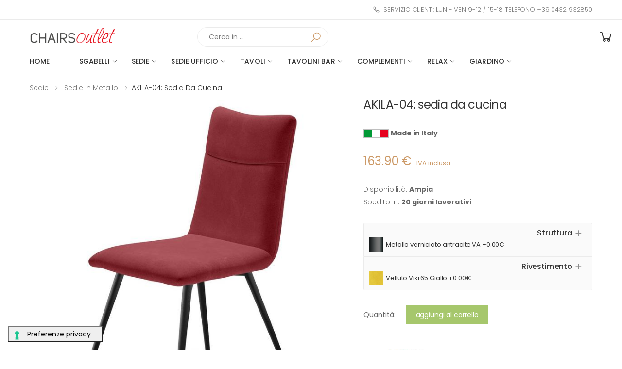

--- FILE ---
content_type: text/html; charset=UTF-8
request_url: https://www.chairsoutlet.com/it/sedia-akila-04-a845.html
body_size: 15009
content:


<!DOCTYPE html>
<html lang="it">

<head>
	<meta charset="UTF-8">
	<meta http-equiv="X-UA-Compatible" content="IE=edge">
	<meta name="viewport" content="width=device-width, initial-scale=1, shrink-to-fit=no">
	<title>sedia akila-04 - Chairsoutlet.com</title>
		<meta name="description" content="Vendita sedie di design: struttura in metallo e seduta a imbottita e rivestita. Bella, moderna, sedia Made in Italy!" />
		<meta name="keywords" content="vendita sedie, sedie in metallo, sedia in metallo, sedie imbottite, sedie da cucina, sedie da sala, sedie da soggiorno, sedie design, sedie outlet, sedie online, sedie made in Italy, Peressini Casa" />
		<link rel="canonical" href="/it/sedia-akila-04-a845.html"/>
	<!-- Favicon -->
	<link rel="apple-touch-icon" sizes="180x180" href="/admin/modules/molla_v1/0_theme/html/assets/images/icons/apple-touch-icon.png">
	<link rel="icon" type="image/png" sizes="32x32" href="/admin/modules/molla_v1/0_theme/html/assets/images/icons/favicon-32x32.png">
	<link rel="icon" type="image/png" sizes="16x16" href="/admin/modules/molla_v1/0_theme/html/assets/images/icons/favicon-16x16.png">
	<link rel="manifest" href="/admin/modules/molla_v1/0_theme/html/assets/images/icons/site.webmanifest">
	<link rel="mask-icon" href="/admin/modules/molla_v1/0_theme/html/assets/images/icons/safari-pinned-tab.svg" color="#666666">
	<link rel="shortcut icon" href="/admin/modules/molla_v1/0_theme/html/assets/images/icons/favicon.ico">
	<meta name="apple-mobile-web-app-title" content="Chairsoutlet">
	<meta name="application-name" content="Chairsoutlet">
	<meta name="msapplication-TileColor" content="#cc9966">
	<meta name="msapplication-config" content="/admin/modules/molla_v1/0_theme/html/assets/images/icons/browserconfig.xml">
	<meta name="theme-color" content="#ffffff">
	<!-- Preload -->
	<link rel="preload" as="image" href="/dimgs/ARC_845_1_M_02678/akila-04-sedia-da-cucina.jpg" >
	<link rel="preload" as="image" href="/dimgs/ARC_845_1_L_02678/akila-04-sedia-da-cucina.jpg" >
	<script defer src="/admin/modules/molla_v1/0_theme/html/assets/js/jquery.hoverIntent.min.js"></script>
	<script defer src="/admin/modules/molla_v1/0_theme/html/assets/js/jquery.waypoints.min.js"></script>
	<script defer src="/admin/modules/molla_v1/0_theme/html/assets/js/superfish.min.js"></script>
	<script defer src="/admin/modules/molla_v1/0_theme/html/assets/js/owl.carousel.min.js"></script>
	<script defer src="/admin/modules/molla_v1/0_theme/html/assets/js/bootstrap-input-spinner.js"></script>
	<script defer src="/admin/modules/molla_v1/0_theme/html/assets/js/jquery.elevateZoom.min.js"></script>
	<script defer src="/admin/modules/molla_v1/0_theme/html/assets/js/jquery.magnific-popup.min.js"></script>
	<script defer src="/admin/modules/molla_v1/0_theme/html/assets/js/jquery.lazyload.min.js"></script>
	<!-- Main JS File -->
	<script defer src="/admin/modules/molla_v1/0_theme/html/assets/js/main.js?ver=20231110_0"></script>
	<script defer src="/admin/modules/molla_v1/0_theme/html/assets/js/custom.js?ver=20231110_0"></script>
	<!-- Plugins CSS File -->
	<link rel="stylesheet" href="/admin/modules/molla_v1/0_theme/html/assets/css/bootstrap.min.css">
	<link rel="stylesheet" href="/admin/modules/molla_v1/0_theme/html/assets/css/plugins/owl-carousel/owl.carousel.css">
	<link rel="stylesheet" href="/admin/modules/molla_v1/0_theme/html/assets/css/plugins/magnific-popup/magnific-popup.css">
	<link rel="stylesheet" href="/admin/modules/molla_v1/0_theme/html/assets/vendor/font-awesome/css/all.min.css">
	<!-- Main CSS File -->
	<link rel="stylesheet" href="/admin/modules/molla_v1/0_theme/html/assets/css/style.css">
    <link rel="stylesheet" href="/admin/modules/molla_v1/0_theme/html/assets/css/plugins/nouislider/nouislider.css">
	<!--<link rel="stylesheet" href="/admin/modules/molla_v1/0_theme/html/assets/css/skins/skin-default.css">-->
	<link rel="stylesheet" href="/admin/modules/molla_v1/0_theme/html/assets/css/custom.css?ver=20231110_0">
        <!-- Specific Vars
	============================================= -->
		<script>
		iubpcook="_iub_cs-20086581";
		</script>
<script type="application/ld+json">
{"@context":"http:\/\/schema.org\/","@type":"Product","name":"AKILA-04: sedia da cucina","image":["\/dimgs\/ARC_845_1_L_02678\/akila-04-sedia-da-cucina.jpg"],"mpn":"Sedia Akila-04","url":"\/it\/sedia-akila-04-a845.html","brand":{"@type":"Thing","name":"Chairsoutlet"},"description":"Sedia moderna, di design, con la struttura in acciaio e seduta monoscocca imbottita e rivestita. Seduta made in Italy perfetta in cucina, sala da pranzo. soggiorno, sala d'aspetta, sala riunioni, studio. Chairsoutlet vendita online.","offers":[{"@type":"Offer","priceCurrency":"EUR","price":"163.90","itemCondition":"http:\/\/schema.org\/NewCondition","shippingDetails":{"@type":"OfferShippingDetails","shippingRate":{"@type":"MonetaryAmount","value":"20.00","currency":"EUR"},"shippingDestination":{"@type":"DefinedRegion","addressCountry":"IT"}}}]}
</script>
<script type="text/javascript">
	var _iub = _iub || [];
	_iub.csConfiguration = {
		"askConsentAtCookiePolicyUpdate": true,
		"floatingPreferencesButtonDisplay": "bottom-left",
		"perPurposeConsent": true,
		"siteId": 2372410,
		"whitelabel": false,
		"lang": "it",
		"cookiePolicyId": 20086581,
		"cookiePolicyUrl": "/it/cookie-policy/legal.php",
		"floatingPreferencesButtonCaption": true,
		"banner": {
			"acceptButtonCaptionColor": "white",
			"acceptButtonColor": "#0073CE",
			"acceptButtonDisplay": true,
			"backgroundColor": "white",
			"closeButtonRejects": true,
			"customizeButtonCaptionColor": "#4D4D4D",
			"customizeButtonColor": "#DADADA",
			"customizeButtonDisplay": true,
			"explicitWithdrawal": true,
			"listPurposes": true,
			"position": "float-top-center",
			"rejectButtonCaptionColor": "white",
			"rejectButtonColor": "#0073CE",
			"rejectButtonDisplay": true,
			"showPurposesToggles": true,
			"textColor": "black"
		}
	};
</script>
<script type="text/javascript" src="https://cs.iubenda.com/autoblocking/2372410.js"></script>
<script type="text/javascript" src="//cdn.iubenda.com/cs/iubenda_cs.js" charset="UTF-8" async></script>


<!-- Global site tag (gtag.js) - Google Analytics -->
<script class="_iub_cs_activate-inline" data-iub-purposes="4" type="text/plain" async src="https://www.googletagmanager.com/gtag/js?id=G-VSFEEL5XNJ"></script>
<script>
  window.dataLayer = window.dataLayer || [];
  function gtag(){dataLayer.push(arguments);}
  gtag('js', new Date());
  gtag('config', 'G-VSFEEL5XNJ');
</script>
<script class="_iub_cs_activate-inline" data-iub-purposes="4" type="text/plain">
  var _gaq = _gaq || [];
  _gaq.push(['_setAccount', 'UA-21136676-2']);
  _gaq.push (['_gat._anonymizeIp']);
  _gaq.push(['_trackPageview']);


(function() {
    var ga = document.createElement('script'); ga.type = 'text/javascript'; ga.async = true;
    ga.src = ('https:' == document.location.protocol ? 'https://' : 'http://') + 'stats.g.doubleclick.net/dc.js';
    var s = document.getElementsByTagName('script')[0]; s.parentNode.insertBefore(ga, s);
  })();
</script>
<!-- Google Tag Manager -->
<script>(function(w,d,s,l,i){w[l]=w[l]||[];w[l].push({'gtm.start':
new Date().getTime(),event:'gtm.js'});var f=d.getElementsByTagName(s)[0],
j=d.createElement(s),dl=l!='dataLayer'?'&l='+l:'';j.async=true;j.src=
'https://www.googletagmanager.com/gtm.js?id='+i+dl;f.parentNode.insertBefore(j,f);
})(window,document,'script','dataLayer','GTM-NWPJT46');</script>
<!-- End Google Tag Manager -->

<!-- Google tag (gtag.js) -->
<script async src="https://www.googletagmanager.com/gtag/js?id=AW-993024524"></script>
<script>
  window.dataLayer = window.dataLayer || [];
  function gtag(){dataLayer.push(arguments);}
  gtag('js', new Date());
  gtag('config', 'AW-993024524');
</script>

</head>

<body>
<div class="page-wrapper">

	    <header  class="header">
		<div class="header-top">
			<div class="container">
				<div class="header-right">
					<ul class="top-menu mt-1 mb-1">
						<li>
							<a href="#">Contattaci</a>
							<ul>
								<li><p><a href="tel:+390432932850"><i class="icon-phone"><!-- icona--></i>SERVIZIO CLIENTI: Lun - Ven 9-12 / 15-18 Telefono +39 0432 932850 </a></p></li>
							</ul>
						</li>
					</ul><!-- End .top-menu -->
				</div><!-- End .header-right -->
			</div><!-- End .container -->
		</div><!-- End .header-top -->
		<div class="sticky-wrapper">
			<div class="header-middle sticky-header">
				<div class="container pb-2 pb-lg-0">
					<div class="header-left">
						<button class="mobile-menu-toggler">
							<span class="sr-only">Toggle mobile menu</span>
							<i class="icon-bars"></i>
						</button>
						<a href="/it/" class="logo">
							<img src="/admin/modules/molla_v1/0_theme/html/assets/images/logo.png" alt="Chairsoutlet">
						</a>
					</div><!-- End .header-left -->
					<div class="d-none d-lg-flex col-6 offset-4">
						<div class="header-search">
							<a href="#" id="desk_search" class="search-toggle active" role="button" title="Search"><i class="icon-search"></i></a>
							<form id="desk_search_form" action="/it/cerca/sea.php" method="get">
								<div class="header-search-wrapper d-block">
									<label for="q" class="sr-only">Cerca</label>
									<input type="search" class="form-control" name="q" id="q" placeholder="Cerca in ..."
										   required>
								</div><!-- End .header-search-wrapper -->
							</form>
						</div><!-- End .header-search -->
					</div><!-- End .header-left -->
					<div class="header-right">
					<div class="dropdown cart-dropdown">
						<a href="/it/carrello/cart.php" class="dropdown-toggle" role="button" data-toggle="dropdown" aria-haspopup="true"
						   aria-expanded="false" data-display="static">
							<i class="icon-shopping-cart"></i>
						</a>

						<div class="dropdown-menu dropdown-menu-right">
							<div class="dropdown-cart-products">
							<p>Non ci sono articoli nel carrello.</p>
							</div><!-- End .cart-product -->

							<div class="dropdown-cart-total">
								<span>Totale</span>

								<span class="cart-total-price">0.00&euro;</span>
							</div><!-- End .dropdown-cart-total -->

						</div><!-- End .dropdown-menu -->
					</div><!-- End .cart-dropdown -->
				</div><!-- End .header-right -->
				</div><!-- End .container -->
				<div class="container d-none d-lg-block">
					<div class="header-left">
					<nav class="main-nav ml-0">
						<ul class="menu sf-arrows">
							<li>
								<a href="/it/" class="pl-0">Home</a>
							</li>
							<li>
								<a href="/it/sgabelli-c20" class="sf-with-ul">Sgabelli</a>
								<ul>
									<li><a href="/it/sgabelli/sgabelli-in-metallo-s71">Sgabelli in Metallo</a></li>
									<li><a href="/it/sgabelli/sgabelli-regolabili-s92">Sgabelli Regolabili</a></li>
									<li><a href="/it/sgabelli/sgabelli-in-legno-s70">Sgabelli in Legno</a></li>
									<li><a href="/it/sgabelli/sgabelli-per-esterno-s72">Sgabelli per Esterno</a></li>
								</ul>
							</li>
							<li>
								<a href="/it/sedie-c13" class="sf-with-ul">Sedie</a>
								<ul>
									<li><a href="/it/sedie/sedie-in-metallo-s39">Sedie in Metallo</a></li>
									<li><a href="/it/sedie/sedie-in-legno-s38">Sedie in Legno</a></li>
									<li><a href="/it/sedie/sedie-country-s80">Sedie Country</a></li>
									<li><a href="/it/sedie/sedie-in-plastica-s40">Sedie in Plastica</a></li>
									<li><a href="/it/sedie/sedie-da-esterno-s45">Sedie da Esterno</a></li>
								</ul>
							</li>
							<li>
								<a href="/it/sedie-ufficio-c28" class="sf-with-ul">Sedie ufficio</a>
								<ul>
									<li><a href="/it/sedie-ufficio/sedie-operative-s95">Sedie operative</a></li>
									<li><a href="/it/sedie-ufficio/sedie-home-office-s96">Sedie home-office</a></li>
									<li><a href="/it/sedie-ufficio/sedie-da-attesa-s46">Sedie da attesa</a></li>
								</ul>
							</li>
							<li>
								<a href="/it/tavoli-c15" class="sf-with-ul">Tavoli</a>
								<ul>
									<li><a href="/it/tavoli/tavoli-in-metallo-s52">Tavoli in Metallo</a></li>
									<li><a href="/it/tavoli/tavoli-allungabili-s93">Tavoli Allungabili</a></li>
									<li><a href="/it/tavoli/tavoli-in-legno-s51">Tavoli in Legno</a></li>
									<li><a href="/it/tavoli/tavoli-da-esterno-s90">Tavoli da Esterno</a></li>
								</ul>
							</li>
							<li>
								<a href="/it/tavolini-bar-c24" class="sf-with-ul">Tavolini bar</a>
								<ul>
									<li><a href="/it/tavolini-bar/piani-per-tavolini-s84">Piani per Tavolini</a></li>
									<li><a href="/it/tavolini-bar/basi-per-tavoli-s83">Basi per Tavoli</a></li>
								</ul>
							</li>
							<li>
								<a href="/it/complementi-c16" class="sf-with-ul">Complementi</a>
								<ul>
									<li><a href="/it/complementi/appendiabiti-e-portaombrelli-s57">Appendiabiti e Portaombrelli</a></li>
									<li><a href="/it/complementi/tavolini-e-mobili-s58">Tavolini e Mobili</a></li>
									<li><a href="/it/complementi/accessori-casa-s65">Accessori casa</a></li>
								</ul>
							</li>
							<li>
								<a href="/it/relax-c23" class="sf-with-ul">Relax</a>
								<ul>
									<li><a href="/it/relax/poltroncine-s88">Poltroncine</a></li>
									<li><a href="/it/relax/tavolini-s89">Tavolini</a></li>
									<li><a href="/it/relax/divani-e-poltrone-s87">Divani e Poltrone</a></li>
								</ul>
							</li>
							<li>
								<a href="/it/giardino-c10" class="sf-with-ul">Giardino</a>
								<ul>
									<li><a href="/it/giardino/sgabelli-s34">Sgabelli</a></li>
									<li><a href="/it/giardino/sedie-e-poltroncine-s27">Sedie e poltroncine</a></li>
									<li><a href="/it/giardino/tavoli-s32">Tavoli</a></li>
									<li><a href="/it/giardino/divani-e-tavolini-s33">Divani e tavolini</a></li>
								</ul>
							</li>
						</ul><!-- End .menu -->
					</nav><!-- End .main-nav -->
					</div>
				</div>
			</div><!-- End .header-middle -->
		</div>
	</header><!-- End .header -->

	<main class="main">
		<nav aria-label="breadcrumb" class="breadcrumb-nav border-0 mb-0">
			<div class="container">
				<ol class="breadcrumb">
                        <li class="breadcrumb-item">
                            <a href="/it/sedie-c13">Sedie</a>
                        </li>
                        <li class="breadcrumb-item">
                            <a href="/it/sedie/sedie-in-metallo-s39">Sedie in Metallo</a>
                        </li>
                        <li class="breadcrumb-item active" aria-current="page">AKILA-04: sedia da cucina</li>
				</ol>
			</div><!-- End .container -->
		</nav><!-- End .breadcrumb-nav -->

		<div class="page-content">
			<div class="container">
				<div class="product-details-top mb-2">
					<div class="row">
						<div class="col-md-7">
							<div class="product-gallery">
								<figure class="product-main-image">
									<img id="product-zoom" sizes="(max-width: 480px) 33.3vw, 100vw"
										 src="/dimgs/ARC_845_1_M_02678/akila-04-sedia-da-cucina.jpg"
										 srcset="/dimgs/ARC_845_1_L_02678/akila-04-sedia-da-cucina.jpg 1280w, /dimgs/ARC_845_1_M_02678/akila-04-sedia-da-cucina.jpg 500w"
										 data-zoom-image="/dimgs/ARC_845_1_Z_02678/akila-04-sedia-da-cucina.jpg"
										 alt="AKILA-04: sedia da cucina" height="360" width="360">
									<a href="#" id="btn-product-gallery" class="btn-product-gallery">
										<i class="icon-arrows"></i>
									</a>
								</figure><!-- End .product-main-image -->
								<div id="product-zoom-gallery" class="product-image-gallery">
									<a class="product-gallery-item active" href="#"
									   data-image="/dimgs/ARC_845_1_L_02678/akila-04-sedia-da-cucina.jpg"
									   data-zoom-image="/dimgs/ARC_845_1_Z_02678/akila-04-sedia-da-cucina.jpg">
										<img src="/dimgs/ARC_845_1_M_02678/akila-04-sedia-da-cucina.jpg"
											 alt="AKILA-04: sedia da cucina" height="360" width="360">
									</a>
								</div><!-- End .product-image-gallery -->
							</div><!-- End .product-gallery -->
						</div><!-- End .col-md-6 -->

						<div class="col-md-5">
							<form method="post" id="data_form" name="data_form" action="/it/aggiungi-al-carrello/cart_add.php">
							<div class="product-details">
								<h1 class="product-title mb-3">AKILA-04: sedia da cucina</h1><!-- End .product-title -->
								<div class="madeinitaly mb-3">
									<img class="d-inline" src="/admin/modules/molla_v1/0_theme/html/assets/images/madeinitlay.png"
										 alt="made in italy">
									<span class="d-inline font-weight-bold">Made in Italy</span>
								</div><!-- End .maade in italy -->
								<div class="product-price align-items-baseline mb-3">
									163.90 €<span>IVA inclusa</span>
								</div><!-- End .prezzo -->

								<div class="product-content disp mb-3">
									<ul>
										<li>Disponibilit&agrave;: <strong>Ampia</strong></li>
										<li>Spedito in: <strong>20 giorni lavorativi</strong></li>
									</ul>
								</div><!-- End .disponibilità -->

								<div class="accordion accordion-rounded accordion-plus mb-3"
									 id="accordion-personalizzatore">
									<div class="card card-box card-sm bg-light acc_container">
										<div class="card-header" id="headingc-1">
											<div class="card-title">
												<a class="py-3 collapsed text-right" role="button"
												   data-toggle="collapse"
												   href="#collapsec-1" aria-expanded="false"
												   aria-controls="collapsec-1">
													<div class="row align-items-center">
														<div class="col-12 text-right descrizioneambito">
															Struttura
														</div>
														<div id="acat-1" class="col-12 text-left p-0 selected_acc">
														</div>
													</div>
												</a>
											</div>
										</div><!-- End .card-header -->
										<div id="collapsec-1" class="collapse" aria-labelledby="headingc-1"
											 data-parent="#accordion-personalizzatore">
											<div class="card-body pt-0 pb-1">
												<div class="row">
													<div class="col-12 px-0 py-2">
														<div class="ContenitoreOpzione">
															<input id="acc_996" class="scelta d-none" type="radio" name="to_add_acc_r[1]" value="996"
/>
															<label class="LabelOpzione" for="acc_996">
															<a data-toggle="tooltip" data-placement="right" data-html="true" title="<div><img class='zoomcolore' src='/dimgs/ACC_996_1_L_92883/verniciato-cioccolato-ch.jpg'></div>">
																<img class="d-inline colore lazyload" alt="Verniciato Cioccolato CH" data-src="/dimgs/ACC_996_1_S_92883/verniciato-cioccolato-ch.jpg">
															</a>
															<div class="d-inline descrizioneextra ml-2">Verniciato Cioccolato CH
																+0.00€
															</div>
															</label>
														</div>
													</div>
													<div class="col-12 px-0 py-2">
														<div class="ContenitoreOpzione">
															<input id="acc_202" class="scelta d-none" type="radio" name="to_add_acc_r[1]" value="202"
checked />
															<label class="LabelOpzione" for="acc_202">
															<a data-toggle="tooltip" data-placement="right" data-html="true" title="<div><img class='zoomcolore' src='/dimgs/ACC_202_1_L_64057/metallo-verniciato-antracite-va.jpg'></div>">
																<img class="d-inline colore" alt="Metallo verniciato antracite VA" src="/dimgs/ACC_202_1_S_64057/metallo-verniciato-antracite-va.jpg">
															</a>
															<div class="d-inline descrizioneextra ml-2">Metallo verniciato antracite VA
																+0.00€
															</div>
															</label>
														</div>
													</div>
													<div class="col-12 px-0 py-2">
														<div class="ContenitoreOpzione">
															<input id="acc_503" class="scelta d-none" type="radio" name="to_add_acc_r[1]" value="503"
/>
															<label class="LabelOpzione" for="acc_503">
															<a data-toggle="tooltip" data-placement="right" data-html="true" title="<div><img class='zoomcolore' src='/dimgs/ACC_503_1_L_19178/metallo-verniciato-nero.jpg'></div>">
																<img class="d-inline colore lazyload" alt="Metallo verniciato Nero" data-src="/dimgs/ACC_503_1_S_19178/metallo-verniciato-nero.jpg">
															</a>
															<div class="d-inline descrizioneextra ml-2">Metallo verniciato Nero
																+0.00€
															</div>
															</label>
														</div>
													</div>
													<div class="col-12 px-0 py-2">
														<div class="ContenitoreOpzione">
															<input id="acc_661" class="scelta d-none" type="radio" name="to_add_acc_r[1]" value="661"
/>
															<label class="LabelOpzione" for="acc_661">
															<a data-toggle="tooltip" data-placement="right" data-html="true" title="<div><img class='zoomcolore' src='/dimgs/ACC_661_1_L_85617/metallo-verniciato-argento-vs.jpg'></div>">
																<img class="d-inline colore lazyload" alt="Metallo verniciato argento VS" data-src="/dimgs/ACC_661_1_S_85617/metallo-verniciato-argento-vs.jpg">
															</a>
															<div class="d-inline descrizioneextra ml-2">Metallo verniciato argento VS
																+0.00€
															</div>
															</label>
														</div>
													</div>
												</div>
											</div><!-- End .card-body -->
										</div><!-- End .collapse -->
									</div><!-- End .card -->
									<div class="card card-box card-sm bg-light acc_container">
										<div class="card-header" id="headingc-22">
											<div class="card-title">
												<a class="py-3 collapsed text-right" role="button"
												   data-toggle="collapse"
												   href="#collapsec-22" aria-expanded="false"
												   aria-controls="collapsec-22">
													<div class="row align-items-center">
														<div class="col-12 text-right descrizioneambito">
															Rivestimento
														</div>
														<div id="acat-22" class="col-12 text-left p-0 selected_acc">
														</div>
													</div>
												</a>
											</div>
										</div><!-- End .card-header -->
										<div id="collapsec-22" class="collapse" aria-labelledby="headingc-22"
											 data-parent="#accordion-personalizzatore">
											<div class="card-body pt-0 pb-1">
												<div class="row">
													<div class="col-12 px-0 py-2">
														<div class="ContenitoreOpzione">
															<input id="acc_903" class="scelta d-none" type="radio" name="to_add_acc_r[22]" value="903"
/>
															<label class="LabelOpzione" for="acc_903">
															<a data-toggle="tooltip" data-placement="right" data-html="true" title="<div><img class='zoomcolore' src='/dimgs/ACC_903_1_L_78351/microfibra-dandy-da00-crema.jpg'></div>">
																<img class="d-inline colore lazyload" alt="Microfibra Dandy DA00 crema" data-src="/dimgs/ACC_903_1_S_78351/microfibra-dandy-da00-crema.jpg">
															</a>
															<div class="d-inline descrizioneextra ml-2">Microfibra Dandy DA00 crema
																+0.00€
															</div>
															</label>
														</div>
													</div>
													<div class="col-12 px-0 py-2">
														<div class="ContenitoreOpzione">
															<input id="acc_880" class="scelta d-none" type="radio" name="to_add_acc_r[22]" value="880"
/>
															<label class="LabelOpzione" for="acc_880">
															<a data-toggle="tooltip" data-placement="right" data-html="true" title="<div><img class='zoomcolore' src='/dimgs/ACC_880_1_L_83774/microfibra-dandy-da02-rosso.jpg'></div>">
																<img class="d-inline colore lazyload" alt="Microfibra Dandy DA02 rosso" data-src="/dimgs/ACC_880_1_S_83774/microfibra-dandy-da02-rosso.jpg">
															</a>
															<div class="d-inline descrizioneextra ml-2">Microfibra Dandy DA02 rosso
																+0.00€
															</div>
															</label>
														</div>
													</div>
													<div class="col-12 px-0 py-2">
														<div class="ContenitoreOpzione">
															<input id="acc_908" class="scelta d-none" type="radio" name="to_add_acc_r[22]" value="908"
/>
															<label class="LabelOpzione" for="acc_908">
															<a data-toggle="tooltip" data-placement="right" data-html="true" title="<div><img class='zoomcolore' src='/dimgs/ACC_908_1_L_99934/microfibra-dandy-da05-nero.jpg'></div>">
																<img class="d-inline colore lazyload" alt="Microfibra Dandy DA05 nero" data-src="/dimgs/ACC_908_1_S_99934/microfibra-dandy-da05-nero.jpg">
															</a>
															<div class="d-inline descrizioneextra ml-2">Microfibra Dandy DA05 nero
																+0.00€
															</div>
															</label>
														</div>
													</div>
													<div class="col-12 px-0 py-2">
														<div class="ContenitoreOpzione">
															<input id="acc_1005" class="scelta d-none" type="radio" name="to_add_acc_r[22]" value="1005"
/>
															<label class="LabelOpzione" for="acc_1005">
															<a data-toggle="tooltip" data-placement="right" data-html="true" title="<div><img class='zoomcolore' src='/dimgs/ACC_1005_1_L_52605/microfibra-dandy-da07-grigio.jpg'></div>">
																<img class="d-inline colore lazyload" alt="Microfibra Dandy DA07 grigio" data-src="/dimgs/ACC_1005_1_S_52605/microfibra-dandy-da07-grigio.jpg">
															</a>
															<div class="d-inline descrizioneextra ml-2">Microfibra Dandy DA07 grigio
																+0.00€
															</div>
															</label>
														</div>
													</div>
													<div class="col-12 px-0 py-2">
														<div class="ContenitoreOpzione">
															<input id="acc_878" class="scelta d-none" type="radio" name="to_add_acc_r[22]" value="878"
/>
															<label class="LabelOpzione" for="acc_878">
															<a data-toggle="tooltip" data-placement="right" data-html="true" title="<div><img class='zoomcolore' src='/dimgs/ACC_878_1_L_82506/microfibra-dandy-da08-giallo.jpg'></div>">
																<img class="d-inline colore lazyload" alt="Microfibra Dandy DA08 giallo " data-src="/dimgs/ACC_878_1_S_82506/microfibra-dandy-da08-giallo.jpg">
															</a>
															<div class="d-inline descrizioneextra ml-2">Microfibra Dandy DA08 giallo 
																+0.00€
															</div>
															</label>
														</div>
													</div>
													<div class="col-12 px-0 py-2">
														<div class="ContenitoreOpzione">
															<input id="acc_877" class="scelta d-none" type="radio" name="to_add_acc_r[22]" value="877"
/>
															<label class="LabelOpzione" for="acc_877">
															<a data-toggle="tooltip" data-placement="right" data-html="true" title="<div><img class='zoomcolore' src='/dimgs/ACC_877_1_L_83582/microfibra-dandy-da14-blu.jpg'></div>">
																<img class="d-inline colore lazyload" alt="Microfibra Dandy DA14 blu " data-src="/dimgs/ACC_877_1_S_83582/microfibra-dandy-da14-blu.jpg">
															</a>
															<div class="d-inline descrizioneextra ml-2">Microfibra Dandy DA14 blu 
																+0.00€
															</div>
															</label>
														</div>
													</div>
													<div class="col-12 px-0 py-2">
														<div class="ContenitoreOpzione">
															<input id="acc_950" class="scelta d-none" type="radio" name="to_add_acc_r[22]" value="950"
/>
															<label class="LabelOpzione" for="acc_950">
															<a data-toggle="tooltip" data-placement="right" data-html="true" title="<div><img class='zoomcolore' src='/dimgs/ACC_950_1_L_64168/microfibra-dandy-da20-bordeaux.jpg'></div>">
																<img class="d-inline colore lazyload" alt="Microfibra Dandy DA20 bordeaux" data-src="/dimgs/ACC_950_1_S_64168/microfibra-dandy-da20-bordeaux.jpg">
															</a>
															<div class="d-inline descrizioneextra ml-2">Microfibra Dandy DA20 bordeaux
																+0.00€
															</div>
															</label>
														</div>
													</div>
													<div class="col-12 px-0 py-2">
														<div class="ContenitoreOpzione">
															<input id="acc_909" class="scelta d-none" type="radio" name="to_add_acc_r[22]" value="909"
/>
															<label class="LabelOpzione" for="acc_909">
															<a data-toggle="tooltip" data-placement="right" data-html="true" title="<div><img class='zoomcolore' src='/dimgs/ACC_909_1_L_81746/microfibra-dandy-da32-corteccia.jpg'></div>">
																<img class="d-inline colore lazyload" alt="Microfibra Dandy DA32 corteccia" data-src="/dimgs/ACC_909_1_S_81746/microfibra-dandy-da32-corteccia.jpg">
															</a>
															<div class="d-inline descrizioneextra ml-2">Microfibra Dandy DA32 corteccia
																+0.00€
															</div>
															</label>
														</div>
													</div>
													<div class="col-12 px-0 py-2">
														<div class="ContenitoreOpzione">
															<input id="acc_949" class="scelta d-none" type="radio" name="to_add_acc_r[22]" value="949"
/>
															<label class="LabelOpzione" for="acc_949">
															<a data-toggle="tooltip" data-placement="right" data-html="true" title="<div><img class='zoomcolore' src='/dimgs/ACC_949_1_L_64223/microfibra-dandy-da51-autunno.jpg'></div>">
																<img class="d-inline colore lazyload" alt="Microfibra Dandy DA51 Autunno" data-src="/dimgs/ACC_949_1_S_64223/microfibra-dandy-da51-autunno.jpg">
															</a>
															<div class="d-inline descrizioneextra ml-2">Microfibra Dandy DA51 Autunno
																+0.00€
															</div>
															</label>
														</div>
													</div>
													<div class="col-12 px-0 py-2">
														<div class="ContenitoreOpzione">
															<input id="acc_907" class="scelta d-none" type="radio" name="to_add_acc_r[22]" value="907"
/>
															<label class="LabelOpzione" for="acc_907">
															<a data-toggle="tooltip" data-placement="right" data-html="true" title="<div><img class='zoomcolore' src='/dimgs/ACC_907_1_L_97629/microfibra-dandy-da54-nocciola.jpg'></div>">
																<img class="d-inline colore lazyload" alt="Microfibra Dandy DA54 nocciola" data-src="/dimgs/ACC_907_1_S_97629/microfibra-dandy-da54-nocciola.jpg">
															</a>
															<div class="d-inline descrizioneextra ml-2">Microfibra Dandy DA54 nocciola
																+0.00€
															</div>
															</label>
														</div>
													</div>
													<div class="col-12 px-0 py-2">
														<div class="ContenitoreOpzione">
															<input id="acc_879" class="scelta d-none" type="radio" name="to_add_acc_r[22]" value="879"
/>
															<label class="LabelOpzione" for="acc_879">
															<a data-toggle="tooltip" data-placement="right" data-html="true" title="<div><img class='zoomcolore' src='/dimgs/ACC_879_1_L_83305/microfibra-dandy-da55-mandarino.jpg'></div>">
																<img class="d-inline colore lazyload" alt="Microfibra Dandy DA55 mandarino " data-src="/dimgs/ACC_879_1_S_83305/microfibra-dandy-da55-mandarino.jpg">
															</a>
															<div class="d-inline descrizioneextra ml-2">Microfibra Dandy DA55 mandarino 
																+0.00€
															</div>
															</label>
														</div>
													</div>
													<div class="col-12 px-0 py-2">
														<div class="ContenitoreOpzione">
															<input id="acc_904" class="scelta d-none" type="radio" name="to_add_acc_r[22]" value="904"
/>
															<label class="LabelOpzione" for="acc_904">
															<a data-toggle="tooltip" data-placement="right" data-html="true" title="<div><img class='zoomcolore' src='/dimgs/ACC_904_1_L_78397/microfibra-dandy-da77-fuxia.jpg'></div>">
																<img class="d-inline colore lazyload" alt="Microfibra Dandy DA77 fuxia" data-src="/dimgs/ACC_904_1_S_78397/microfibra-dandy-da77-fuxia.jpg">
															</a>
															<div class="d-inline descrizioneextra ml-2">Microfibra Dandy DA77 fuxia
																+0.00€
															</div>
															</label>
														</div>
													</div>
													<div class="col-12 px-0 py-2">
														<div class="ContenitoreOpzione">
															<input id="acc_1020" class="scelta d-none" type="radio" name="to_add_acc_r[22]" value="1020"
/>
															<label class="LabelOpzione" for="acc_1020">
															<a data-toggle="tooltip" data-placement="right" data-html="true" title="<div><img class='zoomcolore' src='/dimgs/ACC_1020_1_L_32510/aquaclean-daytona-102.jpg'></div>">
																<img class="d-inline colore lazyload" alt="Aquaclean Daytona 102" data-src="/dimgs/ACC_1020_1_S_32510/aquaclean-daytona-102.jpg">
															</a>
															<div class="d-inline descrizioneextra ml-2">Aquaclean Daytona 102
																+20.00€
															</div>
															</label>
														</div>
													</div>
													<div class="col-12 px-0 py-2">
														<div class="ContenitoreOpzione">
															<input id="acc_1013" class="scelta d-none" type="radio" name="to_add_acc_r[22]" value="1013"
/>
															<label class="LabelOpzione" for="acc_1013">
															<a data-toggle="tooltip" data-placement="right" data-html="true" title="<div><img class='zoomcolore' src='/dimgs/ACC_1013_1_L_81879/aquaclean-daytona-108.jpg'></div>">
																<img class="d-inline colore lazyload" alt="Aquaclean Daytona 108" data-src="/dimgs/ACC_1013_1_S_81879/aquaclean-daytona-108.jpg">
															</a>
															<div class="d-inline descrizioneextra ml-2">Aquaclean Daytona 108
																+20.00€
															</div>
															</label>
														</div>
													</div>
													<div class="col-12 px-0 py-2">
														<div class="ContenitoreOpzione">
															<input id="acc_1034" class="scelta d-none" type="radio" name="to_add_acc_r[22]" value="1034"
/>
															<label class="LabelOpzione" for="acc_1034">
															<a data-toggle="tooltip" data-placement="right" data-html="true" title="<div><img class='zoomcolore' src='/dimgs/ACC_1034_1_L_34428/aquaclean-daytona-109.jpg'></div>">
																<img class="d-inline colore lazyload" alt="Aquaclean Daytona 109" data-src="/dimgs/ACC_1034_1_S_34428/aquaclean-daytona-109.jpg">
															</a>
															<div class="d-inline descrizioneextra ml-2">Aquaclean Daytona 109
																+20.00€
															</div>
															</label>
														</div>
													</div>
													<div class="col-12 px-0 py-2">
														<div class="ContenitoreOpzione">
															<input id="acc_1024" class="scelta d-none" type="radio" name="to_add_acc_r[22]" value="1024"
/>
															<label class="LabelOpzione" for="acc_1024">
															<a data-toggle="tooltip" data-placement="right" data-html="true" title="<div><img class='zoomcolore' src='/dimgs/ACC_1024_1_L_32983/aquaclean-daytona-110.jpg'></div>">
																<img class="d-inline colore lazyload" alt="Aquaclean Daytona 110" data-src="/dimgs/ACC_1024_1_S_32983/aquaclean-daytona-110.jpg">
															</a>
															<div class="d-inline descrizioneextra ml-2">Aquaclean Daytona 110
																+20.00€
															</div>
															</label>
														</div>
													</div>
													<div class="col-12 px-0 py-2">
														<div class="ContenitoreOpzione">
															<input id="acc_1027" class="scelta d-none" type="radio" name="to_add_acc_r[22]" value="1027"
/>
															<label class="LabelOpzione" for="acc_1027">
															<a data-toggle="tooltip" data-placement="right" data-html="true" title="<div><img class='zoomcolore' src='/dimgs/ACC_1027_1_L_33497/aquaclean-daytona-131.jpg'></div>">
																<img class="d-inline colore lazyload" alt="Aquaclean Daytona 131" data-src="/dimgs/ACC_1027_1_S_33497/aquaclean-daytona-131.jpg">
															</a>
															<div class="d-inline descrizioneextra ml-2">Aquaclean Daytona 131
																+20.00€
															</div>
															</label>
														</div>
													</div>
													<div class="col-12 px-0 py-2">
														<div class="ContenitoreOpzione">
															<input id="acc_1018" class="scelta d-none" type="radio" name="to_add_acc_r[22]" value="1018"
/>
															<label class="LabelOpzione" for="acc_1018">
															<a data-toggle="tooltip" data-placement="right" data-html="true" title="<div><img class='zoomcolore' src='/dimgs/ACC_1018_1_L_32192/aquaclean-daytona-139.jpg'></div>">
																<img class="d-inline colore lazyload" alt="Aquaclean Daytona 139" data-src="/dimgs/ACC_1018_1_S_32192/aquaclean-daytona-139.jpg">
															</a>
															<div class="d-inline descrizioneextra ml-2">Aquaclean Daytona 139
																+20.00€
															</div>
															</label>
														</div>
													</div>
													<div class="col-12 px-0 py-2">
														<div class="ContenitoreOpzione">
															<input id="acc_1030" class="scelta d-none" type="radio" name="to_add_acc_r[22]" value="1030"
/>
															<label class="LabelOpzione" for="acc_1030">
															<a data-toggle="tooltip" data-placement="right" data-html="true" title="<div><img class='zoomcolore' src='/dimgs/ACC_1030_1_L_34114/aquaclean-daytona-142.jpg'></div>">
																<img class="d-inline colore lazyload" alt="Aquaclean Daytona 142" data-src="/dimgs/ACC_1030_1_S_34114/aquaclean-daytona-142.jpg">
															</a>
															<div class="d-inline descrizioneextra ml-2">Aquaclean Daytona 142
																+20.00€
															</div>
															</label>
														</div>
													</div>
													<div class="col-12 px-0 py-2">
														<div class="ContenitoreOpzione">
															<input id="acc_1026" class="scelta d-none" type="radio" name="to_add_acc_r[22]" value="1026"
/>
															<label class="LabelOpzione" for="acc_1026">
															<a data-toggle="tooltip" data-placement="right" data-html="true" title="<div><img class='zoomcolore' src='/dimgs/ACC_1026_1_L_33143/aquaclean-daytona-145.jpg'></div>">
																<img class="d-inline colore lazyload" alt="Aquaclean Daytona 145" data-src="/dimgs/ACC_1026_1_S_33143/aquaclean-daytona-145.jpg">
															</a>
															<div class="d-inline descrizioneextra ml-2">Aquaclean Daytona 145
																+20.00€
															</div>
															</label>
														</div>
													</div>
													<div class="col-12 px-0 py-2">
														<div class="ContenitoreOpzione">
															<input id="acc_1031" class="scelta d-none" type="radio" name="to_add_acc_r[22]" value="1031"
/>
															<label class="LabelOpzione" for="acc_1031">
															<a data-toggle="tooltip" data-placement="right" data-html="true" title="<div><img class='zoomcolore' src='/dimgs/ACC_1031_1_L_34204/aquaclean-daytona-146.jpg'></div>">
																<img class="d-inline colore lazyload" alt="Aquaclean Daytona 146" data-src="/dimgs/ACC_1031_1_S_34204/aquaclean-daytona-146.jpg">
															</a>
															<div class="d-inline descrizioneextra ml-2">Aquaclean Daytona 146
																+20.00€
															</div>
															</label>
														</div>
													</div>
													<div class="col-12 px-0 py-2">
														<div class="ContenitoreOpzione">
															<input id="acc_1029" class="scelta d-none" type="radio" name="to_add_acc_r[22]" value="1029"
/>
															<label class="LabelOpzione" for="acc_1029">
															<a data-toggle="tooltip" data-placement="right" data-html="true" title="<div><img class='zoomcolore' src='/dimgs/ACC_1029_1_L_33871/aquaclean-daytona-155.jpg'></div>">
																<img class="d-inline colore lazyload" alt="Aquaclean Daytona 155" data-src="/dimgs/ACC_1029_1_S_33871/aquaclean-daytona-155.jpg">
															</a>
															<div class="d-inline descrizioneextra ml-2">Aquaclean Daytona 155
																+20.00€
															</div>
															</label>
														</div>
													</div>
													<div class="col-12 px-0 py-2">
														<div class="ContenitoreOpzione">
															<input id="acc_1035" class="scelta d-none" type="radio" name="to_add_acc_r[22]" value="1035"
/>
															<label class="LabelOpzione" for="acc_1035">
															<a data-toggle="tooltip" data-placement="right" data-html="true" title="<div><img class='zoomcolore' src='/dimgs/ACC_1035_1_L_34465/aquaclean-daytona-156.jpg'></div>">
																<img class="d-inline colore lazyload" alt="Aquaclean Daytona 156" data-src="/dimgs/ACC_1035_1_S_34465/aquaclean-daytona-156.jpg">
															</a>
															<div class="d-inline descrizioneextra ml-2">Aquaclean Daytona 156
																+20.00€
															</div>
															</label>
														</div>
													</div>
													<div class="col-12 px-0 py-2">
														<div class="ContenitoreOpzione">
															<input id="acc_1032" class="scelta d-none" type="radio" name="to_add_acc_r[22]" value="1032"
/>
															<label class="LabelOpzione" for="acc_1032">
															<a data-toggle="tooltip" data-placement="right" data-html="true" title="<div><img class='zoomcolore' src='/dimgs/ACC_1032_1_L_34353/aquaclean-daytona-157.jpg'></div>">
																<img class="d-inline colore lazyload" alt="Aquaclean Daytona 157" data-src="/dimgs/ACC_1032_1_S_34353/aquaclean-daytona-157.jpg">
															</a>
															<div class="d-inline descrizioneextra ml-2">Aquaclean Daytona 157
																+20.00€
															</div>
															</label>
														</div>
													</div>
													<div class="col-12 px-0 py-2">
														<div class="ContenitoreOpzione">
															<input id="acc_1021" class="scelta d-none" type="radio" name="to_add_acc_r[22]" value="1021"
/>
															<label class="LabelOpzione" for="acc_1021">
															<a data-toggle="tooltip" data-placement="right" data-html="true" title="<div><img class='zoomcolore' src='/dimgs/ACC_1021_1_L_32643/aquaclean-daytona-158.jpg'></div>">
																<img class="d-inline colore lazyload" alt="Aquaclean Daytona 158" data-src="/dimgs/ACC_1021_1_S_32643/aquaclean-daytona-158.jpg">
															</a>
															<div class="d-inline descrizioneextra ml-2">Aquaclean Daytona 158
																+20.00€
															</div>
															</label>
														</div>
													</div>
													<div class="col-12 px-0 py-2">
														<div class="ContenitoreOpzione">
															<input id="acc_1016" class="scelta d-none" type="radio" name="to_add_acc_r[22]" value="1016"
/>
															<label class="LabelOpzione" for="acc_1016">
															<a data-toggle="tooltip" data-placement="right" data-html="true" title="<div><img class='zoomcolore' src='/dimgs/ACC_1016_1_L_32068/aquaclean-daytona-165.jpg'></div>">
																<img class="d-inline colore lazyload" alt="Aquaclean Daytona 165" data-src="/dimgs/ACC_1016_1_S_32068/aquaclean-daytona-165.jpg">
															</a>
															<div class="d-inline descrizioneextra ml-2">Aquaclean Daytona 165
																+20.00€
															</div>
															</label>
														</div>
													</div>
													<div class="col-12 px-0 py-2">
														<div class="ContenitoreOpzione">
															<input id="acc_1033" class="scelta d-none" type="radio" name="to_add_acc_r[22]" value="1033"
/>
															<label class="LabelOpzione" for="acc_1033">
															<a data-toggle="tooltip" data-placement="right" data-html="true" title="<div><img class='zoomcolore' src='/dimgs/ACC_1033_1_L_34389/aquaclean-daytona-183.jpg'></div>">
																<img class="d-inline colore lazyload" alt="Aquaclean Daytona 183" data-src="/dimgs/ACC_1033_1_S_34389/aquaclean-daytona-183.jpg">
															</a>
															<div class="d-inline descrizioneextra ml-2">Aquaclean Daytona 183
																+20.00€
															</div>
															</label>
														</div>
													</div>
													<div class="col-12 px-0 py-2">
														<div class="ContenitoreOpzione">
															<input id="acc_1025" class="scelta d-none" type="radio" name="to_add_acc_r[22]" value="1025"
/>
															<label class="LabelOpzione" for="acc_1025">
															<a data-toggle="tooltip" data-placement="right" data-html="true" title="<div><img class='zoomcolore' src='/dimgs/ACC_1025_1_L_33108/aquaclean-daytona-184.jpg'></div>">
																<img class="d-inline colore lazyload" alt="Aquaclean Daytona 184" data-src="/dimgs/ACC_1025_1_S_33108/aquaclean-daytona-184.jpg">
															</a>
															<div class="d-inline descrizioneextra ml-2">Aquaclean Daytona 184
																+20.00€
															</div>
															</label>
														</div>
													</div>
													<div class="col-12 px-0 py-2">
														<div class="ContenitoreOpzione">
															<input id="acc_1015" class="scelta d-none" type="radio" name="to_add_acc_r[22]" value="1015"
/>
															<label class="LabelOpzione" for="acc_1015">
															<a data-toggle="tooltip" data-placement="right" data-html="true" title="<div><img class='zoomcolore' src='/dimgs/ACC_1015_1_L_71255/aquaclean-daytona-60.jpg'></div>">
																<img class="d-inline colore lazyload" alt="Aquaclean Daytona 60" data-src="/dimgs/ACC_1015_1_S_71255/aquaclean-daytona-60.jpg">
															</a>
															<div class="d-inline descrizioneextra ml-2">Aquaclean Daytona 60
																+20.00€
															</div>
															</label>
														</div>
													</div>
													<div class="col-12 px-0 py-2">
														<div class="ContenitoreOpzione">
															<input id="acc_1023" class="scelta d-none" type="radio" name="to_add_acc_r[22]" value="1023"
/>
															<label class="LabelOpzione" for="acc_1023">
															<a data-toggle="tooltip" data-placement="right" data-html="true" title="<div><img class='zoomcolore' src='/dimgs/ACC_1023_1_L_32945/aquaclean-daytona-72.jpg'></div>">
																<img class="d-inline colore lazyload" alt="Aquaclean Daytona 72" data-src="/dimgs/ACC_1023_1_S_32945/aquaclean-daytona-72.jpg">
															</a>
															<div class="d-inline descrizioneextra ml-2">Aquaclean Daytona 72
																+20.00€
															</div>
															</label>
														</div>
													</div>
													<div class="col-12 px-0 py-2">
														<div class="ContenitoreOpzione">
															<input id="acc_1019" class="scelta d-none" type="radio" name="to_add_acc_r[22]" value="1019"
/>
															<label class="LabelOpzione" for="acc_1019">
															<a data-toggle="tooltip" data-placement="right" data-html="true" title="<div><img class='zoomcolore' src='/dimgs/ACC_1019_1_L_32245/aquaclean-daytona-76.jpg'></div>">
																<img class="d-inline colore lazyload" alt="Aquaclean Daytona 76" data-src="/dimgs/ACC_1019_1_S_32245/aquaclean-daytona-76.jpg">
															</a>
															<div class="d-inline descrizioneextra ml-2">Aquaclean Daytona 76
																+20.00€
															</div>
															</label>
														</div>
													</div>
													<div class="col-12 px-0 py-2">
														<div class="ContenitoreOpzione">
															<input id="acc_1022" class="scelta d-none" type="radio" name="to_add_acc_r[22]" value="1022"
/>
															<label class="LabelOpzione" for="acc_1022">
															<a data-toggle="tooltip" data-placement="right" data-html="true" title="<div><img class='zoomcolore' src='/dimgs/ACC_1022_1_L_32871/aquaclean-daytona-77.jpg'></div>">
																<img class="d-inline colore lazyload" alt="Aquaclean Daytona 77" data-src="/dimgs/ACC_1022_1_S_32871/aquaclean-daytona-77.jpg">
															</a>
															<div class="d-inline descrizioneextra ml-2">Aquaclean Daytona 77
																+20.00€
															</div>
															</label>
														</div>
													</div>
													<div class="col-12 px-0 py-2">
														<div class="ContenitoreOpzione">
															<input id="acc_1028" class="scelta d-none" type="radio" name="to_add_acc_r[22]" value="1028"
/>
															<label class="LabelOpzione" for="acc_1028">
															<a data-toggle="tooltip" data-placement="right" data-html="true" title="<div><img class='zoomcolore' src='/dimgs/ACC_1028_1_L_33657/aquaclean-daytona-78.jpg'></div>">
																<img class="d-inline colore lazyload" alt="Aquaclean Daytona 78" data-src="/dimgs/ACC_1028_1_S_33657/aquaclean-daytona-78.jpg">
															</a>
															<div class="d-inline descrizioneextra ml-2">Aquaclean Daytona 78
																+20.00€
															</div>
															</label>
														</div>
													</div>
													<div class="col-12 px-0 py-2">
														<div class="ContenitoreOpzione">
															<input id="acc_1036" class="scelta d-none" type="radio" name="to_add_acc_r[22]" value="1036"
/>
															<label class="LabelOpzione" for="acc_1036">
															<a data-toggle="tooltip" data-placement="right" data-html="true" title="<div><img class='zoomcolore' src='/dimgs/ACC_1036_1_L_34502/aquaclean-daytona-80.jpg'></div>">
																<img class="d-inline colore lazyload" alt="Aquaclean Daytona 80" data-src="/dimgs/ACC_1036_1_S_34502/aquaclean-daytona-80.jpg">
															</a>
															<div class="d-inline descrizioneextra ml-2">Aquaclean Daytona 80
																+20.00€
															</div>
															</label>
														</div>
													</div>
													<div class="col-12 px-0 py-2">
														<div class="ContenitoreOpzione">
															<input id="acc_1017" class="scelta d-none" type="radio" name="to_add_acc_r[22]" value="1017"
/>
															<label class="LabelOpzione" for="acc_1017">
															<a data-toggle="tooltip" data-placement="right" data-html="true" title="<div><img class='zoomcolore' src='/dimgs/ACC_1017_1_L_32128/aquaclean-daytona-81.jpg'></div>">
																<img class="d-inline colore lazyload" alt="Aquaclean Daytona 81" data-src="/dimgs/ACC_1017_1_S_32128/aquaclean-daytona-81.jpg">
															</a>
															<div class="d-inline descrizioneextra ml-2">Aquaclean Daytona 81
																+20.00€
															</div>
															</label>
														</div>
													</div>
													<div class="col-12 px-0 py-2">
														<div class="ContenitoreOpzione">
															<input id="acc_1014" class="scelta d-none" type="radio" name="to_add_acc_r[22]" value="1014"
/>
															<label class="LabelOpzione" for="acc_1014">
															<a data-toggle="tooltip" data-placement="right" data-html="true" title="<div><img class='zoomcolore' src='/dimgs/ACC_1014_1_L_31958/aquaclean-daytona-86.jpg'></div>">
																<img class="d-inline colore lazyload" alt="Aquaclean Daytona 86" data-src="/dimgs/ACC_1014_1_S_31958/aquaclean-daytona-86.jpg">
															</a>
															<div class="d-inline descrizioneextra ml-2">Aquaclean Daytona 86
																+20.00€
															</div>
															</label>
														</div>
													</div>
													<div class="col-12 px-0 py-2">
														<div class="ContenitoreOpzione">
															<input id="acc_560" class="scelta d-none" type="radio" name="to_add_acc_r[22]" value="560"
/>
															<label class="LabelOpzione" for="acc_560">
															<a data-toggle="tooltip" data-placement="right" data-html="true" title="<div><img class='zoomcolore' src='/dimgs/ACC_560_1_L_43885/ecopelle-crema-mg00.jpg'></div>">
																<img class="d-inline colore lazyload" alt="Ecopelle crema MG00" data-src="/dimgs/ACC_560_1_S_43885/ecopelle-crema-mg00.jpg">
															</a>
															<div class="d-inline descrizioneextra ml-2">Ecopelle crema MG00
																+0.00€
															</div>
															</label>
														</div>
													</div>
													<div class="col-12 px-0 py-2">
														<div class="ContenitoreOpzione">
															<input id="acc_815" class="scelta d-none" type="radio" name="to_add_acc_r[22]" value="815"
/>
															<label class="LabelOpzione" for="acc_815">
															<a data-toggle="tooltip" data-placement="right" data-html="true" title="<div><img class='zoomcolore' src='/dimgs/ACC_815_1_L_54125/ecopelle-rosso-mg02.jpg'></div>">
																<img class="d-inline colore lazyload" alt="Ecopelle rosso MG02" data-src="/dimgs/ACC_815_1_S_54125/ecopelle-rosso-mg02.jpg">
															</a>
															<div class="d-inline descrizioneextra ml-2">Ecopelle rosso MG02
																+0.00€
															</div>
															</label>
														</div>
													</div>
													<div class="col-12 px-0 py-2">
														<div class="ContenitoreOpzione">
															<input id="acc_816" class="scelta d-none" type="radio" name="to_add_acc_r[22]" value="816"
/>
															<label class="LabelOpzione" for="acc_816">
															<a data-toggle="tooltip" data-placement="right" data-html="true" title="<div><img class='zoomcolore' src='/dimgs/ACC_816_1_L_54202/ecopelle-ghiaccio-mg04.jpg'></div>">
																<img class="d-inline colore lazyload" alt="Ecopelle ghiaccio MG04" data-src="/dimgs/ACC_816_1_S_54202/ecopelle-ghiaccio-mg04.jpg">
															</a>
															<div class="d-inline descrizioneextra ml-2">Ecopelle ghiaccio MG04
																+0.00€
															</div>
															</label>
														</div>
													</div>
													<div class="col-12 px-0 py-2">
														<div class="ContenitoreOpzione">
															<input id="acc_561" class="scelta d-none" type="radio" name="to_add_acc_r[22]" value="561"
/>
															<label class="LabelOpzione" for="acc_561">
															<a data-toggle="tooltip" data-placement="right" data-html="true" title="<div><img class='zoomcolore' src='/dimgs/ACC_561_1_L_44053/ecopelle-nero-mg05.jpg'></div>">
																<img class="d-inline colore lazyload" alt="Ecopelle nero MG05" data-src="/dimgs/ACC_561_1_S_44053/ecopelle-nero-mg05.jpg">
															</a>
															<div class="d-inline descrizioneextra ml-2">Ecopelle nero MG05
																+0.00€
															</div>
															</label>
														</div>
													</div>
													<div class="col-12 px-0 py-2">
														<div class="ContenitoreOpzione">
															<input id="acc_817" class="scelta d-none" type="radio" name="to_add_acc_r[22]" value="817"
/>
															<label class="LabelOpzione" for="acc_817">
															<a data-toggle="tooltip" data-placement="right" data-html="true" title="<div><img class='zoomcolore' src='/dimgs/ACC_817_1_L_54275/ecopelle-viola-mg06.jpg'></div>">
																<img class="d-inline colore lazyload" alt="Ecopelle viola MG06" data-src="/dimgs/ACC_817_1_S_54275/ecopelle-viola-mg06.jpg">
															</a>
															<div class="d-inline descrizioneextra ml-2">Ecopelle viola MG06
																+0.00€
															</div>
															</label>
														</div>
													</div>
													<div class="col-12 px-0 py-2">
														<div class="ContenitoreOpzione">
															<input id="acc_818" class="scelta d-none" type="radio" name="to_add_acc_r[22]" value="818"
/>
															<label class="LabelOpzione" for="acc_818">
															<a data-toggle="tooltip" data-placement="right" data-html="true" title="<div><img class='zoomcolore' src='/dimgs/ACC_818_1_L_54409/ecopelle-grigio-mg07.jpg'></div>">
																<img class="d-inline colore lazyload" alt="Ecopelle grigio MG07" data-src="/dimgs/ACC_818_1_S_54409/ecopelle-grigio-mg07.jpg">
															</a>
															<div class="d-inline descrizioneextra ml-2">Ecopelle grigio MG07
																+0.00€
															</div>
															</label>
														</div>
													</div>
													<div class="col-12 px-0 py-2">
														<div class="ContenitoreOpzione">
															<input id="acc_988" class="scelta d-none" type="radio" name="to_add_acc_r[22]" value="988"
/>
															<label class="LabelOpzione" for="acc_988">
															<a data-toggle="tooltip" data-placement="right" data-html="true" title="<div><img class='zoomcolore' src='/dimgs/ACC_988_1_L_57816/ecopelle-gialla-mg08.jpg'></div>">
																<img class="d-inline colore lazyload" alt="Ecopelle Gialla MG08" data-src="/dimgs/ACC_988_1_S_57816/ecopelle-gialla-mg08.jpg">
															</a>
															<div class="d-inline descrizioneextra ml-2">Ecopelle Gialla MG08
																+0.00€
															</div>
															</label>
														</div>
													</div>
													<div class="col-12 px-0 py-2">
														<div class="ContenitoreOpzione">
															<input id="acc_562" class="scelta d-none" type="radio" name="to_add_acc_r[22]" value="562"
/>
															<label class="LabelOpzione" for="acc_562">
															<a data-toggle="tooltip" data-placement="right" data-html="true" title="<div><img class='zoomcolore' src='/dimgs/ACC_562_1_L_43989/ecopelle-bianco-mg10.jpg'></div>">
																<img class="d-inline colore lazyload" alt="Ecopelle bianco MG10" data-src="/dimgs/ACC_562_1_S_43989/ecopelle-bianco-mg10.jpg">
															</a>
															<div class="d-inline descrizioneextra ml-2">Ecopelle bianco MG10
																+0.00€
															</div>
															</label>
														</div>
													</div>
													<div class="col-12 px-0 py-2">
														<div class="ContenitoreOpzione">
															<input id="acc_820" class="scelta d-none" type="radio" name="to_add_acc_r[22]" value="820"
/>
															<label class="LabelOpzione" for="acc_820">
															<a data-toggle="tooltip" data-placement="right" data-html="true" title="<div><img class='zoomcolore' src='/dimgs/ACC_820_1_L_54998/ecopelle-avorio-mg11.jpg'></div>">
																<img class="d-inline colore lazyload" alt="Ecopelle avorio MG11" data-src="/dimgs/ACC_820_1_S_54998/ecopelle-avorio-mg11.jpg">
															</a>
															<div class="d-inline descrizioneextra ml-2">Ecopelle avorio MG11
																+0.00€
															</div>
															</label>
														</div>
													</div>
													<div class="col-12 px-0 py-2">
														<div class="ContenitoreOpzione">
															<input id="acc_819" class="scelta d-none" type="radio" name="to_add_acc_r[22]" value="819"
/>
															<label class="LabelOpzione" for="acc_819">
															<a data-toggle="tooltip" data-placement="right" data-html="true" title="<div><img class='zoomcolore' src='/dimgs/ACC_819_1_L_54563/ecopelle-bordeaux-mg20.jpg'></div>">
																<img class="d-inline colore lazyload" alt="Ecopelle bordeaux MG20" data-src="/dimgs/ACC_819_1_S_54563/ecopelle-bordeaux-mg20.jpg">
															</a>
															<div class="d-inline descrizioneextra ml-2">Ecopelle bordeaux MG20
																+0.00€
															</div>
															</label>
														</div>
													</div>
													<div class="col-12 px-0 py-2">
														<div class="ContenitoreOpzione">
															<input id="acc_821" class="scelta d-none" type="radio" name="to_add_acc_r[22]" value="821"
/>
															<label class="LabelOpzione" for="acc_821">
															<a data-toggle="tooltip" data-placement="right" data-html="true" title="<div><img class='zoomcolore' src='/dimgs/ACC_821_1_L_18959/ecopelle-cappuccino-mg26.jpg'></div>">
																<img class="d-inline colore lazyload" alt="Ecopelle cappuccino MG26" data-src="/dimgs/ACC_821_1_S_18959/ecopelle-cappuccino-mg26.jpg">
															</a>
															<div class="d-inline descrizioneextra ml-2">Ecopelle cappuccino MG26
																+0.00€
															</div>
															</label>
														</div>
													</div>
													<div class="col-12 px-0 py-2">
														<div class="ContenitoreOpzione">
															<input id="acc_823" class="scelta d-none" type="radio" name="to_add_acc_r[22]" value="823"
/>
															<label class="LabelOpzione" for="acc_823">
															<a data-toggle="tooltip" data-placement="right" data-html="true" title="<div><img class='zoomcolore' src='/dimgs/ACC_823_1_L_19994/ecopelle-tortora-mg28.jpg'></div>">
																<img class="d-inline colore lazyload" alt="Ecopelle tortora MG28" data-src="/dimgs/ACC_823_1_S_19994/ecopelle-tortora-mg28.jpg">
															</a>
															<div class="d-inline descrizioneextra ml-2">Ecopelle tortora MG28
																+0.00€
															</div>
															</label>
														</div>
													</div>
													<div class="col-12 px-0 py-2">
														<div class="ContenitoreOpzione">
															<input id="acc_563" class="scelta d-none" type="radio" name="to_add_acc_r[22]" value="563"
/>
															<label class="LabelOpzione" for="acc_563">
															<a data-toggle="tooltip" data-placement="right" data-html="true" title="<div><img class='zoomcolore' src='/dimgs/ACC_563_1_L_44140/ecopelle-marrone-mg29.jpg'></div>">
																<img class="d-inline colore lazyload" alt="Ecopelle marrone MG29" data-src="/dimgs/ACC_563_1_S_44140/ecopelle-marrone-mg29.jpg">
															</a>
															<div class="d-inline descrizioneextra ml-2">Ecopelle marrone MG29
																+0.00€
															</div>
															</label>
														</div>
													</div>
													<div class="col-12 px-0 py-2">
														<div class="ContenitoreOpzione">
															<input id="acc_824" class="scelta d-none" type="radio" name="to_add_acc_r[22]" value="824"
/>
															<label class="LabelOpzione" for="acc_824">
															<a data-toggle="tooltip" data-placement="right" data-html="true" title="<div><img class='zoomcolore' src='/dimgs/ACC_824_1_L_20973/ecopelle-testa-di-moro-mg30.jpg'></div>">
																<img class="d-inline colore lazyload" alt="Ecopelle testa di moro MG30" data-src="/dimgs/ACC_824_1_S_20973/ecopelle-testa-di-moro-mg30.jpg">
															</a>
															<div class="d-inline descrizioneextra ml-2">Ecopelle testa di moro MG30
																+0.00€
															</div>
															</label>
														</div>
													</div>
													<div class="col-12 px-0 py-2">
														<div class="ContenitoreOpzione">
															<input id="acc_825" class="scelta d-none" type="radio" name="to_add_acc_r[22]" value="825"
/>
															<label class="LabelOpzione" for="acc_825">
															<a data-toggle="tooltip" data-placement="right" data-html="true" title="<div><img class='zoomcolore' src='/dimgs/ACC_825_1_L_21047/ecopelle-corteccia-mg32.jpg'></div>">
																<img class="d-inline colore lazyload" alt="Ecopelle corteccia MG32" data-src="/dimgs/ACC_825_1_S_21047/ecopelle-corteccia-mg32.jpg">
															</a>
															<div class="d-inline descrizioneextra ml-2">Ecopelle corteccia MG32
																+0.00€
															</div>
															</label>
														</div>
													</div>
													<div class="col-12 px-0 py-2">
														<div class="ContenitoreOpzione">
															<input id="acc_826" class="scelta d-none" type="radio" name="to_add_acc_r[22]" value="826"
/>
															<label class="LabelOpzione" for="acc_826">
															<a data-toggle="tooltip" data-placement="right" data-html="true" title="<div><img class='zoomcolore' src='/dimgs/ACC_826_1_L_21121/ecopelle-autunno-mg51.jpg'></div>">
																<img class="d-inline colore lazyload" alt="Ecopelle autunno MG51" data-src="/dimgs/ACC_826_1_S_21121/ecopelle-autunno-mg51.jpg">
															</a>
															<div class="d-inline descrizioneextra ml-2">Ecopelle autunno MG51
																+0.00€
															</div>
															</label>
														</div>
													</div>
													<div class="col-12 px-0 py-2">
														<div class="ContenitoreOpzione">
															<input id="acc_827" class="scelta d-none" type="radio" name="to_add_acc_r[22]" value="827"
/>
															<label class="LabelOpzione" for="acc_827">
															<a data-toggle="tooltip" data-placement="right" data-html="true" title="<div><img class='zoomcolore' src='/dimgs/ACC_827_1_L_21332/ecopelle-verde-mg52.jpg'></div>">
																<img class="d-inline colore lazyload" alt="Ecopelle verde MG52" data-src="/dimgs/ACC_827_1_S_21332/ecopelle-verde-mg52.jpg">
															</a>
															<div class="d-inline descrizioneextra ml-2">Ecopelle verde MG52
																+0.00€
															</div>
															</label>
														</div>
													</div>
													<div class="col-12 px-0 py-2">
														<div class="ContenitoreOpzione">
															<input id="acc_829" class="scelta d-none" type="radio" name="to_add_acc_r[22]" value="829"
/>
															<label class="LabelOpzione" for="acc_829">
															<a data-toggle="tooltip" data-placement="right" data-html="true" title="<div><img class='zoomcolore' src='/dimgs/ACC_829_1_L_21621/ecopelle-nocciola-mg54.jpg'></div>">
																<img class="d-inline colore lazyload" alt="Ecopelle nocciola MG54" data-src="/dimgs/ACC_829_1_S_21621/ecopelle-nocciola-mg54.jpg">
															</a>
															<div class="d-inline descrizioneextra ml-2">Ecopelle nocciola MG54
																+0.00€
															</div>
															</label>
														</div>
													</div>
													<div class="col-12 px-0 py-2">
														<div class="ContenitoreOpzione">
															<input id="acc_831" class="scelta d-none" type="radio" name="to_add_acc_r[22]" value="831"
/>
															<label class="LabelOpzione" for="acc_831">
															<a data-toggle="tooltip" data-placement="right" data-html="true" title="<div><img class='zoomcolore' src='/dimgs/ACC_831_1_L_21763/ecopelle-terracotta-mg56.jpg'></div>">
																<img class="d-inline colore lazyload" alt="Ecopelle terracotta MG56" data-src="/dimgs/ACC_831_1_S_21763/ecopelle-terracotta-mg56.jpg">
															</a>
															<div class="d-inline descrizioneextra ml-2">Ecopelle terracotta MG56
																+0.00€
															</div>
															</label>
														</div>
													</div>
													<div class="col-12 px-0 py-2">
														<div class="ContenitoreOpzione">
															<input id="acc_989" class="scelta d-none" type="radio" name="to_add_acc_r[22]" value="989"
/>
															<label class="LabelOpzione" for="acc_989">
															<a data-toggle="tooltip" data-placement="right" data-html="true" title="<div><img class='zoomcolore' src='/dimgs/ACC_989_1_L_57872/ecopelle-ottanio-mg57.jpg'></div>">
																<img class="d-inline colore lazyload" alt="Ecopelle Ottanio MG57" data-src="/dimgs/ACC_989_1_S_57872/ecopelle-ottanio-mg57.jpg">
															</a>
															<div class="d-inline descrizioneextra ml-2">Ecopelle Ottanio MG57
																+0.00€
															</div>
															</label>
														</div>
													</div>
													<div class="col-12 px-0 py-2">
														<div class="ContenitoreOpzione">
															<input id="acc_832" class="scelta d-none" type="radio" name="to_add_acc_r[22]" value="832"
/>
															<label class="LabelOpzione" for="acc_832">
															<a data-toggle="tooltip" data-placement="right" data-html="true" title="<div><img class='zoomcolore' src='/dimgs/ACC_832_1_L_21816/ecopelle-blu-cobalto-mg58.jpg'></div>">
																<img class="d-inline colore lazyload" alt="Ecopelle blu cobalto MG58" data-src="/dimgs/ACC_832_1_S_21816/ecopelle-blu-cobalto-mg58.jpg">
															</a>
															<div class="d-inline descrizioneextra ml-2">Ecopelle blu cobalto MG58
																+0.00€
															</div>
															</label>
														</div>
													</div>
													<div class="col-12 px-0 py-2">
														<div class="ContenitoreOpzione">
															<input id="acc_833" class="scelta d-none" type="radio" name="to_add_acc_r[22]" value="833"
/>
															<label class="LabelOpzione" for="acc_833">
															<a data-toggle="tooltip" data-placement="right" data-html="true" title="<div><img class='zoomcolore' src='/dimgs/ACC_833_1_L_22239/ecopelle-inverno-mg61.jpg'></div>">
																<img class="d-inline colore lazyload" alt="Ecopelle inverno MG61" data-src="/dimgs/ACC_833_1_S_22239/ecopelle-inverno-mg61.jpg">
															</a>
															<div class="d-inline descrizioneextra ml-2">Ecopelle inverno MG61
																+0.00€
															</div>
															</label>
														</div>
													</div>
													<div class="col-12 px-0 py-2">
														<div class="ContenitoreOpzione">
															<input id="acc_834" class="scelta d-none" type="radio" name="to_add_acc_r[22]" value="834"
/>
															<label class="LabelOpzione" for="acc_834">
															<a data-toggle="tooltip" data-placement="right" data-html="true" title="<div><img class='zoomcolore' src='/dimgs/ACC_834_1_L_22625/ecopelle-piombo-mg62.jpg'></div>">
																<img class="d-inline colore lazyload" alt="Ecopelle piombo MG62" data-src="/dimgs/ACC_834_1_S_22625/ecopelle-piombo-mg62.jpg">
															</a>
															<div class="d-inline descrizioneextra ml-2">Ecopelle piombo MG62
																+0.00€
															</div>
															</label>
														</div>
													</div>
													<div class="col-12 px-0 py-2">
														<div class="ContenitoreOpzione">
															<input id="acc_835" class="scelta d-none" type="radio" name="to_add_acc_r[22]" value="835"
/>
															<label class="LabelOpzione" for="acc_835">
															<a data-toggle="tooltip" data-placement="right" data-html="true" title="<div><img class='zoomcolore' src='/dimgs/ACC_835_1_L_22767/ecopelle-ecru-mg66.jpg'></div>">
																<img class="d-inline colore lazyload" alt="Ecopelle Ecru MG66" data-src="/dimgs/ACC_835_1_S_22767/ecopelle-ecru-mg66.jpg">
															</a>
															<div class="d-inline descrizioneextra ml-2">Ecopelle Ecru MG66
																+0.00€
															</div>
															</label>
														</div>
													</div>
													<div class="col-12 px-0 py-2">
														<div class="ContenitoreOpzione">
															<input id="acc_836" class="scelta d-none" type="radio" name="to_add_acc_r[22]" value="836"
/>
															<label class="LabelOpzione" for="acc_836">
															<a data-toggle="tooltip" data-placement="right" data-html="true" title="<div><img class='zoomcolore' src='/dimgs/ACC_836_1_L_22828/ecopelle-celeste-mg67.jpg'></div>">
																<img class="d-inline colore lazyload" alt="Ecopelle celeste MG67" data-src="/dimgs/ACC_836_1_S_22828/ecopelle-celeste-mg67.jpg">
															</a>
															<div class="d-inline descrizioneextra ml-2">Ecopelle celeste MG67
																+0.00€
															</div>
															</label>
														</div>
													</div>
													<div class="col-12 px-0 py-2">
														<div class="ContenitoreOpzione">
															<input id="acc_837" class="scelta d-none" type="radio" name="to_add_acc_r[22]" value="837"
/>
															<label class="LabelOpzione" for="acc_837">
															<a data-toggle="tooltip" data-placement="right" data-html="true" title="<div><img class='zoomcolore' src='/dimgs/ACC_837_1_L_22910/ecopelle-lilla-mg68.jpg'></div>">
																<img class="d-inline colore lazyload" alt="Ecopelle lilla MG68" data-src="/dimgs/ACC_837_1_S_22910/ecopelle-lilla-mg68.jpg">
															</a>
															<div class="d-inline descrizioneextra ml-2">Ecopelle lilla MG68
																+0.00€
															</div>
															</label>
														</div>
													</div>
													<div class="col-12 px-0 py-2">
														<div class="ContenitoreOpzione">
															<input id="acc_840" class="scelta d-none" type="radio" name="to_add_acc_r[22]" value="840"
/>
															<label class="LabelOpzione" for="acc_840">
															<a data-toggle="tooltip" data-placement="right" data-html="true" title="<div><img class='zoomcolore' src='/dimgs/ACC_840_1_L_23435/ecopelle-arancio-mg71.jpg'></div>">
																<img class="d-inline colore lazyload" alt="Ecopelle arancio MG71" data-src="/dimgs/ACC_840_1_S_23435/ecopelle-arancio-mg71.jpg">
															</a>
															<div class="d-inline descrizioneextra ml-2">Ecopelle arancio MG71
																+0.00€
															</div>
															</label>
														</div>
													</div>
													<div class="col-12 px-0 py-2">
														<div class="ContenitoreOpzione">
															<input id="acc_967" class="scelta d-none" type="radio" name="to_add_acc_r[22]" value="967"
/>
															<label class="LabelOpzione" for="acc_967">
															<a data-toggle="tooltip" data-placement="right" data-html="true" title="<div><img class='zoomcolore' src='/dimgs/ACC_967_1_L_11386/velluto-viki-00-crema.jpg'></div>">
																<img class="d-inline colore lazyload" alt="Velluto Viki 00 Crema" data-src="/dimgs/ACC_967_1_S_11386/velluto-viki-00-crema.jpg">
															</a>
															<div class="d-inline descrizioneextra ml-2">Velluto Viki 00 Crema
																+0.00€
															</div>
															</label>
														</div>
													</div>
													<div class="col-12 px-0 py-2">
														<div class="ContenitoreOpzione">
															<input id="acc_979" class="scelta d-none" type="radio" name="to_add_acc_r[22]" value="979"
/>
															<label class="LabelOpzione" for="acc_979">
															<a data-toggle="tooltip" data-placement="right" data-html="true" title="<div><img class='zoomcolore' src='/dimgs/ACC_979_1_L_12807/velluto-viki-02-rosso.jpg'></div>">
																<img class="d-inline colore lazyload" alt="Velluto Viki 02 Rosso" data-src="/dimgs/ACC_979_1_S_12807/velluto-viki-02-rosso.jpg">
															</a>
															<div class="d-inline descrizioneextra ml-2">Velluto Viki 02 Rosso
																+0.00€
															</div>
															</label>
														</div>
													</div>
													<div class="col-12 px-0 py-2">
														<div class="ContenitoreOpzione">
															<input id="acc_969" class="scelta d-none" type="radio" name="to_add_acc_r[22]" value="969"
/>
															<label class="LabelOpzione" for="acc_969">
															<a data-toggle="tooltip" data-placement="right" data-html="true" title="<div><img class='zoomcolore' src='/dimgs/ACC_969_1_L_11749/velluto-viki-05-nero.jpg'></div>">
																<img class="d-inline colore lazyload" alt="Velluto Viki 05 nero" data-src="/dimgs/ACC_969_1_S_11749/velluto-viki-05-nero.jpg">
															</a>
															<div class="d-inline descrizioneextra ml-2">Velluto Viki 05 nero
																+0.00€
															</div>
															</label>
														</div>
													</div>
													<div class="col-12 px-0 py-2">
														<div class="ContenitoreOpzione">
															<input id="acc_970" class="scelta d-none" type="radio" name="to_add_acc_r[22]" value="970"
/>
															<label class="LabelOpzione" for="acc_970">
															<a data-toggle="tooltip" data-placement="right" data-html="true" title="<div><img class='zoomcolore' src='/dimgs/ACC_970_1_L_11834/velluto-viki-06-viola.jpg'></div>">
																<img class="d-inline colore lazyload" alt="Velluto Viki 06 Viola" data-src="/dimgs/ACC_970_1_S_11834/velluto-viki-06-viola.jpg">
															</a>
															<div class="d-inline descrizioneextra ml-2">Velluto Viki 06 Viola
																+0.00€
															</div>
															</label>
														</div>
													</div>
													<div class="col-12 px-0 py-2">
														<div class="ContenitoreOpzione">
															<input id="acc_980" class="scelta d-none" type="radio" name="to_add_acc_r[22]" value="980"
/>
															<label class="LabelOpzione" for="acc_980">
															<a data-toggle="tooltip" data-placement="right" data-html="true" title="<div><img class='zoomcolore' src='/dimgs/ACC_980_1_L_12898/velluto-viki-07-antracite.jpg'></div>">
																<img class="d-inline colore lazyload" alt="Velluto Viki 07 Antracite" data-src="/dimgs/ACC_980_1_S_12898/velluto-viki-07-antracite.jpg">
															</a>
															<div class="d-inline descrizioneextra ml-2">Velluto Viki 07 Antracite
																+0.00€
															</div>
															</label>
														</div>
													</div>
													<div class="col-12 px-0 py-2">
														<div class="ContenitoreOpzione">
															<input id="acc_971" class="scelta d-none" type="radio" name="to_add_acc_r[22]" value="971"
/>
															<label class="LabelOpzione" for="acc_971">
															<a data-toggle="tooltip" data-placement="right" data-html="true" title="<div><img class='zoomcolore' src='/dimgs/ACC_971_1_L_12075/velluto-viki-20-bordeaux.jpg'></div>">
																<img class="d-inline colore lazyload" alt="Velluto Viki 20 Bordeaux" data-src="/dimgs/ACC_971_1_S_12075/velluto-viki-20-bordeaux.jpg">
															</a>
															<div class="d-inline descrizioneextra ml-2">Velluto Viki 20 Bordeaux
																+0.00€
															</div>
															</label>
														</div>
													</div>
													<div class="col-12 px-0 py-2">
														<div class="ContenitoreOpzione">
															<input id="acc_972" class="scelta d-none" type="radio" name="to_add_acc_r[22]" value="972"
/>
															<label class="LabelOpzione" for="acc_972">
															<a data-toggle="tooltip" data-placement="right" data-html="true" title="<div><img class='zoomcolore' src='/dimgs/ACC_972_1_L_12187/velluto-viki-32-corteccia.jpg'></div>">
																<img class="d-inline colore lazyload" alt="Velluto Viki 32 corteccia" data-src="/dimgs/ACC_972_1_S_12187/velluto-viki-32-corteccia.jpg">
															</a>
															<div class="d-inline descrizioneextra ml-2">Velluto Viki 32 corteccia
																+0.00€
															</div>
															</label>
														</div>
													</div>
													<div class="col-12 px-0 py-2">
														<div class="ContenitoreOpzione">
															<input id="acc_973" class="scelta d-none" type="radio" name="to_add_acc_r[22]" value="973"
/>
															<label class="LabelOpzione" for="acc_973">
															<a data-toggle="tooltip" data-placement="right" data-html="true" title="<div><img class='zoomcolore' src='/dimgs/ACC_973_1_L_12305/velluto-viki-52-verde-chiaro.jpg'></div>">
																<img class="d-inline colore lazyload" alt="Velluto Viki 52 Verde Chiaro" data-src="/dimgs/ACC_973_1_S_12305/velluto-viki-52-verde-chiaro.jpg">
															</a>
															<div class="d-inline descrizioneextra ml-2">Velluto Viki 52 Verde Chiaro
																+0.00€
															</div>
															</label>
														</div>
													</div>
													<div class="col-12 px-0 py-2">
														<div class="ContenitoreOpzione">
															<input id="acc_974" class="scelta d-none" type="radio" name="to_add_acc_r[22]" value="974"
/>
															<label class="LabelOpzione" for="acc_974">
															<a data-toggle="tooltip" data-placement="right" data-html="true" title="<div><img class='zoomcolore' src='/dimgs/ACC_974_1_L_12390/velluto-viki-58-blu.jpg'></div>">
																<img class="d-inline colore lazyload" alt="Velluto Viki 58 blu" data-src="/dimgs/ACC_974_1_S_12390/velluto-viki-58-blu.jpg">
															</a>
															<div class="d-inline descrizioneextra ml-2">Velluto Viki 58 blu
																+0.00€
															</div>
															</label>
														</div>
													</div>
													<div class="col-12 px-0 py-2">
														<div class="ContenitoreOpzione">
															<input id="acc_975" class="scelta d-none" type="radio" name="to_add_acc_r[22]" value="975"
/>
															<label class="LabelOpzione" for="acc_975">
															<a data-toggle="tooltip" data-placement="right" data-html="true" title="<div><img class='zoomcolore' src='/dimgs/ACC_975_1_L_12480/velluto-viki-61-inverno.jpg'></div>">
																<img class="d-inline colore lazyload" alt="Velluto Viki 61 Inverno" data-src="/dimgs/ACC_975_1_S_12480/velluto-viki-61-inverno.jpg">
															</a>
															<div class="d-inline descrizioneextra ml-2">Velluto Viki 61 Inverno
																+0.00€
															</div>
															</label>
														</div>
													</div>
													<div class="col-12 px-0 py-2">
														<div class="ContenitoreOpzione">
															<input id="acc_976" class="scelta d-none" type="radio" name="to_add_acc_r[22]" value="976"
checked />
															<label class="LabelOpzione" for="acc_976">
															<a data-toggle="tooltip" data-placement="right" data-html="true" title="<div><img class='zoomcolore' src='/dimgs/ACC_976_1_L_12571/velluto-viki-65-giallo.jpg'></div>">
																<img class="d-inline colore" alt="Velluto Viki 65 Giallo" src="/dimgs/ACC_976_1_S_12571/velluto-viki-65-giallo.jpg">
															</a>
															<div class="d-inline descrizioneextra ml-2">Velluto Viki 65 Giallo
																+0.00€
															</div>
															</label>
														</div>
													</div>
													<div class="col-12 px-0 py-2">
														<div class="ContenitoreOpzione">
															<input id="acc_977" class="scelta d-none" type="radio" name="to_add_acc_r[22]" value="977"
/>
															<label class="LabelOpzione" for="acc_977">
															<a data-toggle="tooltip" data-placement="right" data-html="true" title="<div><img class='zoomcolore' src='/dimgs/ACC_977_1_L_12658/velluto-viki-71-tangerino.jpg'></div>">
																<img class="d-inline colore lazyload" alt="Velluto Viki 71 Tangerino" data-src="/dimgs/ACC_977_1_S_12658/velluto-viki-71-tangerino.jpg">
															</a>
															<div class="d-inline descrizioneextra ml-2">Velluto Viki 71 Tangerino
																+0.00€
															</div>
															</label>
														</div>
													</div>
													<div class="col-12 px-0 py-2">
														<div class="ContenitoreOpzione">
															<input id="acc_978" class="scelta d-none" type="radio" name="to_add_acc_r[22]" value="978"
/>
															<label class="LabelOpzione" for="acc_978">
															<a data-toggle="tooltip" data-placement="right" data-html="true" title="<div><img class='zoomcolore' src='/dimgs/ACC_978_1_L_12733/velluto-viki-72-smeraldo.jpg'></div>">
																<img class="d-inline colore lazyload" alt="Velluto Viki 72 Smeraldo" data-src="/dimgs/ACC_978_1_S_12733/velluto-viki-72-smeraldo.jpg">
															</a>
															<div class="d-inline descrizioneextra ml-2">Velluto Viki 72 Smeraldo
																+0.00€
															</div>
															</label>
														</div>
													</div>
													<div class="col-12 px-0 py-2">
														<div class="ContenitoreOpzione">
															<input id="acc_968" class="scelta d-none" type="radio" name="to_add_acc_r[22]" value="968"
/>
															<label class="LabelOpzione" for="acc_968">
															<a data-toggle="tooltip" data-placement="right" data-html="true" title="<div><img class='zoomcolore' src='/dimgs/ACC_968_1_L_11555/velluto-viki-93-verde.jpg'></div>">
																<img class="d-inline colore lazyload" alt="Velluto Viki 93 Verde" data-src="/dimgs/ACC_968_1_S_11555/velluto-viki-93-verde.jpg">
															</a>
															<div class="d-inline descrizioneextra ml-2">Velluto Viki 93 Verde
																+0.00€
															</div>
															</label>
														</div>
													</div>
												</div>
											</div><!-- End .card-body -->
										</div><!-- End .collapse -->
									</div><!-- End .card -->
								</div><!-- End .personalizzatore -->
								<div class="details-filter-row details-row-size mb-3">
									<label class="mb-1" for="qt">Quantit&agrave;:</label>
									<div class="product-details-quantity mx-3 mb-1">
							            <input name="art_id" type="hidden" value="845" />
										<input type="number" name="qt" id="qt" class="form-control" value="2" min="2" max="50"
											   step="2" data-decimals="0" required>
									</div><!-- End .product-details-quantity -->
									<button id="add_to_cart" type="submit" class="btn btn-secondary mb-1">aggiungi al carrello</button>
								</div><!-- End .details-filter-row -->

								<div class="product-content mt-3">
									<div class="col-10 offset-1 p-3">
										<div class="row align-items-center">
											<div class="col-3 text-right">
												<a href="http://www.seatingmyway.com" target="_blank"><img src="/admin/modules/molla_v1/0_theme/html/assets/images/seatingmyway.jpg"
													 alt="seating my way"></a>
											</div>
											<div class="col-9 h5">Disponibile nel configuratore</div>
										</div>
									</div>
								</div><!-- End .configuratore -->
								<div class="product-details-footer">
									<div class="social-icons social-icons-sm">
										<span class="social-label">Share:</span>
										<a href="http://www.facebook.com/sharer.php?u=https://www.chairsoutlet.com/it/sedia-akila-04-a845.html" class="social-icon" title="Facebook" target="_blank"><i
													class="icon-facebook-f"></i></a>
										<a href="https://twitter.com/intent/tweet?text=AKILA-04: sedia da cucina&url=https://www.chairsoutlet.com/it/sedia-akila-04-a845.html" class="social-icon" title="Twitter" target="_blank"><i
													class="icon-twitter"></i></a>
										<a href="http://pinterest.com/pin/create/button/?url=https://www.chairsoutlet.com/it/sedia-akila-04-a845.html&media=https://www.chairsoutlet.com/dimgs/ARC_845_1_L_02678/akila-04-sedia-da-cucina.jpg&description=AKILA-04: sedia da cucina" class="social-icon" title="Pinterest" target="_blank"><i
													class="icon-pinterest"></i></a>
									</div>
								</div><!-- End .social -->
							</div><!-- End .product-details -->
							</form>
						</div><!-- End .col-md-6 -->
					</div><!-- End .row -->
				</div><!-- End .product-details-top -->
			</div><!-- End .container -->

			<div class="product-details-tab product-details-extended">
				<div class="container">
					<ul class="nav nav-pills justify-content-center" role="tablist">
						<li class="nav-item">
							<a class="nav-link active" id="product-desc-link" data-toggle="tab"
							   href="#product-desc-tab"
							   role="tab" aria-controls="product-desc-tab" aria-selected="true">Descrizione</a>
						</li>
						<li class="nav-item">
							<a class="nav-link" id="product-dim-link" data-toggle="tab"
							   href="#product-dim-tab" role="tab" aria-controls="product-dim-tab"
							   aria-selected="false">Dimensioni</a>
						</li>
						<li class="nav-item">
							<a class="nav-link" id="product-man-link" data-toggle="tab"
							   href="#product-man-tab"
							   role="tab" aria-controls="product-man-tab" aria-selected="false">Consigli per la manutenzione</a>
						</li>
					</ul>
				</div><!-- End .container -->
				<div class="tab-content mt-3 mb-3">
					<div class="tab-pane fade show active" id="product-desc-tab" role="tabpanel"
						 aria-labelledby="product-desc-link">
						<div class="product-desc-content">
							<div class="container">
								<h2>Descrizione</h2>
								<p><strong>&nbsp;Made in Italy</strong></p>
<p>Questa sedia &egrave; <strong>pensata</strong>, <strong>disegnata</strong> e <strong>prodotta</strong> <strong><u>in esclusi</u><u>va</u></strong> da noi della <strong><a title="Peressini Casa" href="https://www.peressini.eu/" target="_blank" rel="noopener">PERESSINI CASA</a></strong> e viene venduta solamente su Chairsoutlet.com&nbsp;&nbsp;</p>
<hr class="scheda" />
<p><strong>Sedia da cucina o da sala </strong>con struttura in acciaio disponibile in cromo lucido o nelle moderne vernici a polveri epossidiche Antracite e Nikel-Satinato, seduta monoscocca in multistrati di faggio, <strong>imbottita</strong> in poliuretano espanso e <strong>rivestita</strong> in tessuto Microfibra, ecopelle o morbido Velluto.</p>
<p><strong>NOVIT&Agrave; 2026: Nuovi tessuti Antimacchia Aquaclean Daytona e PVC Seatex idrorepellente! </strong>Tutte le schede tecniche sono disponibili sul <a href="https://seatingmyway.com/app/default" target="_blank" rel="noopener">nostro configuratore</a>.</p>
<p>Piedini d'appoggio in materiale plastico.</p>
<p>La<strong> sedia Akila-04</strong> ha un <strong>design</strong> elegante e moderno, con la base in metallo robusta e solida, &egrave; adatta ad essere abbinata a mobili da cucina lineari ma anche classici.</p>
<p>I numerosi colori ed i materiali di rivestimento disponibili ti permettono di configurarla sulle tue esigenze.</p>
<p>La tappezzeria &egrave; impreziosita da eleganti cuciture.</p>
<p>Sedia <strong>comoda e versatile</strong>, in casa la potrai apprezzare in <strong>cucina</strong>, nella <strong>zona living </strong>e anche nella <strong>camera dei ragazzi</strong>; ottima soluzione anche per completare gli arredi della <strong>sala d'aspetto</strong> o nello <strong>studio</strong>.</p>
<p>&nbsp;</p>
<p><strong>INFORMAZIONI TECNICHE:</strong>&nbsp;</p>
<hr class="scheda" />
<p><strong style="color: #707070; font-size: 11px;">ASSEMBLAGGIO RICHIESTO:</strong> Si</p>
<p><strong style="color: #707070; font-size: 11px;">ORDINE MINIMO:</strong> 2 pezzi</p>
<p><strong style="color: #707070; font-size: 11px;">TEMPI DI PRODUZIONE:</strong>&nbsp;20 Giorni lavorativi</p>
<p><strong style="color: #707070; font-size: 11px;">TEMPI DI CONSEGNA:</strong>&nbsp;2 - 7 &nbsp;Giorni lavorativi &nbsp;</p>
<p><strong style="color: #707070; font-size: 11px;">PREZZO UNITARIO iva compresa:&nbsp;</strong></p>
							</div><!-- End .col-lg-4 -->
						</div><!-- End .product-desc-content -->
					</div><!-- .End .tab-pane -->
					<div class="tab-pane fade" id="product-dim-tab" role="tabpanel"
						 aria-labelledby="product-dim-link">
						<div class="product-desc-content">
							<div class="container">
								<h2>Dimensioni</h2>
								<p>Le dimensioni riportate si riferiscono all&#039;ingombro totale del modello.</p>
								<table id="dimensioni">
									<tr>
										<th>Schienale</th>
										<th>Gambe</th>
										<th>Profondit&agrave;</th>
										<th>Larghezza</th>
										<th>Peso</th>
										<th>Imballo</th>
									</tr>
									<tr>
										<td><img src="/admin/modules/molla_v1/0_theme/html/assets/images/dims/sed_schi.jpg" alt="Schienale"></td>
										<td><img src="/admin/modules/molla_v1/0_theme/html/assets/images/dims/sed_gant.jpg" alt="Gambe"></td>
										<td><img src="/admin/modules/molla_v1/0_theme/html/assets/images/dims/sed_psed.jpg" alt="Profondit&agrave;"></td>
										<td><img src="/admin/modules/molla_v1/0_theme/html/assets/images/dims/sed_lsed.jpg" alt="Larghezza"></td>
										<td><img src="/admin/modules/molla_v1/0_theme/html/assets/images/dims/peso.jpg" alt="Peso"></td>
										<td><img src="/admin/modules/molla_v1/0_theme/html/assets/images/dims/box2.jpg" alt="Imballo"></td>
									</tr>
									<tr>
										<td>H 85 cm</td>
										<td>Hs 45 cm</td>
										<td>P 45 cm</td>
										<td>L 45 cm</td>
										<td>7 kg</td>
										<td>volume 0,25 mc</td>
									</tr>
								</table>
							</div><!-- End .container -->
						</div><!-- End .product-desc-content -->
					</div><!-- .End .tab-pane -->
					<div class="tab-pane fade" id="product-man-tab" role="tabpanel"
						 aria-labelledby="product-man-link">
						<div class="product-desc-content">
							<div class="container">
								<h2>Consigli per la manutenzione</h2>
								<p>Per la pulizia della vera pelle, agite con dell'acqua tiepida in cui avrete fatto sciogliere del sapone neutro. Evitate accuratamente di spruzzare direttamente sulla superficie qualsiasi tipo di detergente, anche se delicato. Per piccole macchie, tamponate con della carta assorbente o del talco e poi agite con l'acqua tiepida. Per mantere belli nel tempo i vostri arredi in pelle, potete passare, periodicamente, della crema neutra per le mani sulle parti pi&ugrave; soggette ad usura. Questo semplice accorgimento lascer&agrave; la pelle idratata, elastica e protetta.</p>
<p><!--StartFragment --><span class="cf0">Per la pulizia dell'ecopelle, agite con un panno lievemente umido e asciugate molto bene, non usate solventi o detergenti aggressivi. Per mantenere belle a lungo le vostre sedie vi </span><span class="cf0">cosigliamo</span><span class="cf0"> di evitare di esporle alla luce diretta del sole </span><span class="cf0">poich&egrave;</span><span class="cf0"> i colori potrebbero schiarirsi.</span><!--EndFragment --></p>
							</div><!-- End .container -->
						</div><!-- End .product-desc-content -->
					</div><!-- .End .tab-pane -->
				</div><!-- End .tab-content -->

			<div class="container"><!-- prodotti più venduti -->
				<div class="heading heading-center mb-3">
					<h2 class="title-lg">Abbinamenti consigliati</h2><!-- End .title -->
				</div><!-- End .heading -->

				<div class="tab-content tab-content-carousel">
					<div class="owl-carousel owl-simple carousel-equal-height carousel-with-shadow" data-toggle="owl"
						 data-owl-options='{
									"nav": false,
									"dots": true,
									"margin": 20,
									"loop": false,
									"lazyLoad": true,
									"responsive": {
										"0": {
											"items":1
										},
										"480": {
											"items":2
										},
										"768": {
											"items":3
										},
										"992": {
											"items":4
										},
										"1200": {
											"items":4,
											"nav": true,
											"dots": false
										}
									}
								}'>
							<div class="product product-11 text-center">
								<figure class="product-media">
									<span class="product-label label-sale">- 45%</span>
									<a href="/it/sedia-akila-18r-a840.html">
										<img class="owl-lazy" data-src="/dimgs/ARC_840_1_M_60586/sedia-akila-18r.jpg"
											 alt="AKILA-18R: sedia home-office"
											 class="product-image" width="360" height="360">
									</a>
								</figure><!-- End .product-media -->
								<div class="product-body pb-1">
									<h3 class="product-title">
										<a href="/it/sedia-akila-18r-a840.html">AKILA-18R: sedia home-office</a>
									</h3>
									<!-- End .product-title -->
									<div class="product-price">
										<span class="new-price">185.90€</span>
										<span class="old-price">era 338.00€</span>
									</div>
								</div><!-- End .product-body -->
							</div><!-- End .product -->
							<div class="product product-11 text-center">
								<figure class="product-media">
									<span class="product-label label-sale">- 45%</span>
									<a href="/it/sedia-design-akila-18-a818.html">
										<img class="owl-lazy" data-src="/dimgs/ARC_818_1_M_60229/sedia-design-akila-18.jpg"
											 alt="Akila 18 sedia girevole"
											 class="product-image" width="360" height="360">
									</a>
								</figure><!-- End .product-media -->
								<div class="product-body pb-1">
									<h3 class="product-title">
										<a href="/it/sedia-design-akila-18-a818.html">Akila 18 sedia girevole</a>
									</h3>
									<!-- End .product-title -->
									<div class="product-price">
										<span class="new-price">185.90€</span>
										<span class="old-price">era 338.00€</span>
									</div>
								</div><!-- End .product-body -->
							</div><!-- End .product -->
					</div><!-- End .owl-carousel -->
				</div><!-- End .tab-content -->
			</div><!-- End prodotti più venduti -->
			<div class="mb-3"></div><!-- End .mb-6 -->
			<div class="container"><!-- prodotti più venduti -->
				<div class="heading heading-center mb-3">
					<h2 class="title-lg">Potrebbero interessarti</h2><!-- End .title -->
				</div><!-- End .heading -->

				<div class="tab-content tab-content-carousel">
					<div class="owl-carousel owl-simple carousel-equal-height carousel-with-shadow" data-toggle="owl"
						 data-owl-options='{
									"nav": false,
									"dots": true,
									"margin": 20,
									"loop": false,
									"lazyLoad": true,
									"responsive": {
										"0": {
											"items":1
										},
										"480": {
											"items":2
										},
										"768": {
											"items":3
										},
										"992": {
											"items":4
										},
										"1200": {
											"items":4,
											"nav": true,
											"dots": false
										}
									}
								}'>
							<div class="product product-11 text-center">
								<figure class="product-media">
									<span class="product-label label-sale">- 45%</span>
									<a href="/it/sedia-moderna-da-cucina-akemi-04-a795.html">
										<img class="owl-lazy" data-src="/dimgs/ARC_795_1_M_84733/sedia-moderna-da-cucina-akemi-04.jpg"
											 alt="Akemi 04: sedia da cucina"
											 class="product-image" width="360" height="360">
									</a>
								</figure><!-- End .product-media -->
								<div class="product-body pb-1">
									<h3 class="product-title">
										<a href="/it/sedia-moderna-da-cucina-akemi-04-a795.html">Akemi 04: sedia da cucina</a>
									</h3>
									<!-- End .product-title -->
									<div class="product-price">
										<span class="new-price">163.90€</span>
										<span class="old-price">era 298.00€</span>
									</div>
								</div><!-- End .product-body -->
							</div><!-- End .product -->
							<div class="product product-11 text-center">
								<figure class="product-media">
									<span class="product-label label-sale">- 45%</span>
									<a href="/it/sedia-moderna-quadra4-a45.html">
										<img class="owl-lazy" data-src="/dimgs/ARC_45_1_M_66791/sedia-moderna-quadra4.jpg"
											 alt="Quadra 4: sedia in metallo da cucina"
											 class="product-image" width="360" height="360">
									</a>
								</figure><!-- End .product-media -->
								<div class="product-body pb-1">
									<h3 class="product-title">
										<a href="/it/sedia-moderna-quadra4-a45.html">Quadra 4: sedia in metallo da cucina</a>
									</h3>
									<!-- End .product-title -->
									<div class="product-price">
										<span class="new-price">203.50€</span>
										<span class="old-price">era 370.00€</span>
									</div>
								</div><!-- End .product-body -->
							</div><!-- End .product -->
							<div class="product product-11 text-center">
								<figure class="product-media">
									<span class="product-label label-sale">- 45%</span>
									<a href="/it/sgabello-fisso-ines-04s-a826.html">
										<img class="owl-lazy" data-src="/dimgs/ARC_826_1_M_59227/sgabello-fisso-ines-04s.jpg"
											 alt="Ines 04S: sgabello fisso"
											 class="product-image" width="360" height="360">
									</a>
								</figure><!-- End .product-media -->
								<div class="product-body pb-1">
									<h3 class="product-title">
										<a href="/it/sgabello-fisso-ines-04s-a826.html">Ines 04S: sgabello fisso</a>
									</h3>
									<!-- End .product-title -->
									<div class="product-price">
										<span class="new-price">247.50€</span>
										<span class="old-price">era 450.00€</span>
									</div>
								</div><!-- End .product-body -->
							</div><!-- End .product -->
					</div><!-- End .owl-carousel -->
				</div><!-- End .tab-content -->
			</div><!-- End prodotti più venduti -->
			<div class="mb-3"></div><!-- End .mb-6 -->
		</div><!-- End .page-content -->
	</main>
	<footer class="footer footer-dark mt-3">

   	<div class="footer-middle">
		<div class="container">
			<div class="row">
				<div class="col-sm-6 col-lg-3">
					<div class="widget widget-about">
						<h4 class="widget-title">Azienda</h4><!-- End .widget-title -->
						<ul class="widget-list">
							<li><a href="/it/referenze/ref.php">Referenze</a></li>
							<li><a href="/it/dati-preventivo/p_inf.php">Preventivi</a></li>
							<li><a href="/it/news/nws.php">Notizie</a></li>
							<li><a href="/it/contatti/contacts.php">Contatti</a></li>
						</ul><!-- End .widget-list -->
						<p></p>
						<div class="social-icons">
							<p><a class="social-icon" title="Facebook" href="https://www.facebook.com/chairsoutlet/" target="_blank" rel="noopener"><i class="icon-facebook-f"><!-- icon --></i></a><a class="social-icon" title="Instagram" href="https://instagram.com/chairsoutlet/" target="_blank" rel="noopener"><i class="icon-instagram"><!-- icon --></i></a><a class="social-icon" title="Pinterest" href="https://www.pinterest.com/chairsoutletcom/" target="_blank" rel="noopener"><i class="icon-pinterest"><!-- icon --></i></a></p>
						</div><!-- End .social-icons -->
					</div><!-- End .widget -->
				</div><!-- End .col-sm-6 col-lg-3 -->

				<div class="col-sm-6 col-lg-3">
					<div class="widget">
						<h4 class="widget-title">Legali</h4><!-- End .widget-title -->
						<ul class="widget-list">
							<li><a href="/it/privacy-policy/privacy.php">Privacy Policy</a></li>
							<li><a href="/it/condizioni-di-vendita/purchase.php">Termini e condizioni di vendita</a></li>
							<li><a href="/it/condizioni-di-vendita/purchase.php">Resi</a></li>
							<li><a href="/it/cookie-policy/legal.php">Cookie policy</a></li>
							<li><a href="/it/garanzia/wty.php">Garanzia</a></li>
						</ul><!-- End .widget-list -->
					</div><!-- End .widget -->
				</div><!-- End .col-sm-6 col-lg-3 -->

				<div class="col-sm-6 col-lg-3">
					<div class="widget">
						<h4 class="widget-title">Supporto clienti</h4><!-- End .widget-title -->
						<p>Telefono <a href="tel:+390432932850">+39 0432 932850</a><br />Luned&iacute; - Venerd&iacute; (escluso festivit&agrave;) <br />9.00/12.00 - 14.00/18.00<br /><br />Email<br />Informazioni generali: <a href="mailto:info@chairsoutlet.it">info@chairsoutlet.it</a><br />Preventivi ad aziende: <a href="mailto:preventivi@chairsoutlet.it">preventivi@chairsoutlet.it</a></p>
					</div><!-- End .widget -->
				</div><!-- End .col-sm-6 col-lg-3 -->

				<div class="col-sm-6 col-lg-3">
					<div class="widget">
						<h4 class="widget-title">Acquista in sicurezza</h4><!-- End .widget-title -->
						<p><img class="rounded img-fluid" src="/dimgs/PAG_54_1_M_43000/image.png" id="thumb_PAG_54_1_M" alt="" title="" height="40" width="279" /></p>
<!-- eKomiWidget START -->
<div id="eKomiWidget_default"></div>
<!-- eKomiWidget END -->
<p>&nbsp;</p>
					</div><!-- End .widget -->
				</div><!-- End .col-sm-6 col-lg-3 -->
			</div><!-- End .row -->
		</div><!-- End .container -->
	</div><!-- End .footer-middle -->

       <div class="footer-bottom">
		<div class="container">
			<p>Peressini Casa s.r.l. - Via Isonzo 21/E, 34070 - Mossa (GO) Italia<br />P.Iva e C.F. IT02627360304 - Iscr.Reg.Imp.UD 275641 - Cap.Soc. &euro; 90.000,00 i.v.<br />Copyright &copy; 2021 Peressini Casa. All Rights Reserved.</p>
			<!-- End .footer-copyright -->
		</div><!-- End .container -->
	</div><!-- End .footer-bottom -->
</footer><!-- End .footer -->
<div class="container">
	<div class="row mt-1">
		<div class="col-md-6 col-sm-12">
			<img class="lazyload no-transition m-auto" data-src="/admin/modules/molla_v1/0_theme/html/assets/images/por-fesr-1.jpg" alt="POR FESR 2014 - 2020" style="max-height: 200px">
		</div>
		<div class="col-md-6 col-sm-12">
			<img class="lazyload no-transition m-auto" data-src="/admin/modules/molla_v1/0_theme/html/assets/images/por-fesr-2.jpg" alt="POR FESR 2014 - 2020" style="max-height: 200px">
			<p class="text-center">Spesa ammessa Euro 34.766,68<br>
				Contributo concesso Euro 17.383,34
			</p>
		</div>
	</div>
</div></div><!-- End .page-wrapper -->
<button id="scroll-top" title="Back to Top"><i class="icon-arrow-up"></i></button>
<!-- Mobile Menu -->
<div class="mobile-menu-overlay"></div><!-- End .mobil-menu-overlay -->

<div class="mobile-menu-container">
	<div class="mobile-menu-wrapper">
		<span class="mobile-menu-close"><i class="icon-close"></i></span>

		<form action="/it/cerca/sea.php" method="get" class="mobile-search">
			<label for="mobile-search" class="sr-only">Cerca</label>
			<input name="q" type="search" class="form-control" id="mobile-search" placeholder="Cerca in ..."
				   required>
			<button class="btn btn-primary" type="submit"><i class="icon-search"></i></button>
		</form>

		<nav class="mobile-nav">
			<ul class="mobile-menu">
				<li>
					<a href="/it/">Home</a>
				</li>
				<li>
					<a href="/it/sgabelli-c20">Sgabelli</a>
					<ul>
						<li><a href="/it/sgabelli/sgabelli-in-metallo-s71">Sgabelli in Metallo</a></li>
						<li><a href="/it/sgabelli/sgabelli-regolabili-s92">Sgabelli Regolabili</a></li>
						<li><a href="/it/sgabelli/sgabelli-in-legno-s70">Sgabelli in Legno</a></li>
						<li><a href="/it/sgabelli/sgabelli-per-esterno-s72">Sgabelli per Esterno</a></li>
					</ul>
				</li>
				<li>
					<a href="/it/sedie-c13">Sedie</a>
					<ul>
						<li><a href="/it/sedie/sedie-in-metallo-s39">Sedie in Metallo</a></li>
						<li><a href="/it/sedie/sedie-in-legno-s38">Sedie in Legno</a></li>
						<li><a href="/it/sedie/sedie-country-s80">Sedie Country</a></li>
						<li><a href="/it/sedie/sedie-in-plastica-s40">Sedie in Plastica</a></li>
						<li><a href="/it/sedie/sedie-da-esterno-s45">Sedie da Esterno</a></li>
					</ul>
				</li>
				<li>
					<a href="/it/sedie-ufficio-c28">Sedie ufficio</a>
					<ul>
						<li><a href="/it/sedie-ufficio/sedie-operative-s95">Sedie operative</a></li>
						<li><a href="/it/sedie-ufficio/sedie-home-office-s96">Sedie home-office</a></li>
						<li><a href="/it/sedie-ufficio/sedie-da-attesa-s46">Sedie da attesa</a></li>
					</ul>
				</li>
				<li>
					<a href="/it/tavoli-c15">Tavoli</a>
					<ul>
						<li><a href="/it/tavoli/tavoli-in-metallo-s52">Tavoli in Metallo</a></li>
						<li><a href="/it/tavoli/tavoli-allungabili-s93">Tavoli Allungabili</a></li>
						<li><a href="/it/tavoli/tavoli-in-legno-s51">Tavoli in Legno</a></li>
						<li><a href="/it/tavoli/tavoli-da-esterno-s90">Tavoli da Esterno</a></li>
					</ul>
				</li>
				<li>
					<a href="/it/tavolini-bar-c24">Tavolini bar</a>
					<ul>
						<li><a href="/it/tavolini-bar/piani-per-tavolini-s84">Piani per Tavolini</a></li>
						<li><a href="/it/tavolini-bar/basi-per-tavoli-s83">Basi per Tavoli</a></li>
					</ul>
				</li>
				<li>
					<a href="/it/complementi-c16">Complementi</a>
					<ul>
						<li><a href="/it/complementi/appendiabiti-e-portaombrelli-s57">Appendiabiti e Portaombrelli</a></li>
						<li><a href="/it/complementi/tavolini-e-mobili-s58">Tavolini e Mobili</a></li>
						<li><a href="/it/complementi/accessori-casa-s65">Accessori casa</a></li>
					</ul>
				</li>
				<li>
					<a href="/it/relax-c23">Relax</a>
					<ul>
						<li><a href="/it/relax/poltroncine-s88">Poltroncine</a></li>
						<li><a href="/it/relax/tavolini-s89">Tavolini</a></li>
						<li><a href="/it/relax/divani-e-poltrone-s87">Divani e Poltrone</a></li>
					</ul>
				</li>
				<li>
					<a href="/it/giardino-c10">Giardino</a>
					<ul>
						<li><a href="/it/giardino/sgabelli-s34">Sgabelli</a></li>
						<li><a href="/it/giardino/sedie-e-poltroncine-s27">Sedie e poltroncine</a></li>
						<li><a href="/it/giardino/tavoli-s32">Tavoli</a></li>
						<li><a href="/it/giardino/divani-e-tavolini-s33">Divani e tavolini</a></li>
					</ul>
				</li>
			</ul>
		</nav><!-- End .mobile-nav -->

		<div class="social-icons">
			<p><a class="social-icon" title="Facebook" href="https://www.facebook.com/chairsoutlet/" target="_blank" rel="noopener"><i class="icon-facebook-f"><!-- icon --></i></a><a class="social-icon" title="Instagram" href="https://instagram.com/chairsoutlet/" target="_blank" rel="noopener"><i class="icon-instagram"><!-- icon --></i></a><a class="social-icon" title="Pinterest" href="https://www.pinterest.com/chairsoutletcom/" target="_blank" rel="noopener"><i class="icon-pinterest"><!-- icon --></i></a></p>
		</div><!-- End .social-icons -->
	</div><!-- End .mobile-menu-wrapper -->
</div><!-- End .mobile-menu-container -->


<script async src="/admin/modules/molla_v1/0_theme/html/assets/js/ekomi.js"></script>
<script src="/admin/modules/molla_v1/0_theme/html/assets/js/jquery.min.js"></script>
<script src="/admin/modules/molla_v1/0_theme/html/assets/js/bootstrap.bundle.min.js"></script>
					<script defer src="/admin/modules/molla_v1/0_theme/html/assets/js/art/art.js?ver=20231110_0" type="text/javascript"></script>
</body>
</html>


--- FILE ---
content_type: text/css
request_url: https://www.chairsoutlet.com/admin/modules/molla_v1/0_theme/html/assets/css/plugins/owl-carousel/owl.carousel.css
body_size: 2110
content:
/*
 *  Owl Carousel - Core
 */
.owl-carousel {
  display: none;
  width: 100%;
  -webkit-tap-highlight-color: transparent;
  /* position relative and z-index fix webkit rendering fonts issue */
  position: relative;
  z-index: 1;
}
.owl-carousel .owl-stage {
  position: relative;
  -ms-touch-action: pan-Y;
  touch-action: manipulation;
  -moz-backface-visibility: hidden;
  /* fix firefox animation glitch */
}
.owl-carousel .owl-stage:after {
  content: ".";
  display: block;
  clear: both;
  visibility: hidden;
  line-height: 0;
  height: 0;
}
.owl-carousel .owl-stage-outer {
  position: relative;
  overflow: hidden;
  /* fix for flashing background */
  -webkit-transform: translate3d(0px, 0px, 0px);
}
.owl-carousel .owl-wrapper,
.owl-carousel .owl-item {
  -webkit-backface-visibility: hidden;
  -moz-backface-visibility: hidden;
  -ms-backface-visibility: hidden;
  -webkit-transform: translate3d(0, 0, 0);
  -moz-transform: translate3d(0, 0, 0);
  -ms-transform: translate3d(0, 0, 0);
}
.owl-carousel .owl-item {
  position: relative;
  min-height: 1px;
  float: left;
  -webkit-backface-visibility: hidden;
  -webkit-tap-highlight-color: transparent;
  -webkit-touch-callout: none;
}
.owl-carousel .owl-item img {
  display: block;
  width: 100%;
}
.owl-carousel .owl-nav.disabled,
.owl-carousel .owl-dots.disabled {
  display: none;
}
.owl-carousel .owl-nav .owl-prev,
.owl-carousel .owl-nav .owl-next,
.owl-carousel .owl-dot {
  cursor: pointer;
  -webkit-user-select: none;
  -khtml-user-select: none;
  -moz-user-select: none;
  -ms-user-select: none;
  user-select: none;
}
.owl-carousel .owl-nav [class*=owl-],
.owl-carousel button.owl-dot {
  background: none;
  color: inherit;
  border: none;
  padding: 0 !important;
  font: inherit;
}
.owl-carousel.owl-loaded {
  display: block;
}
.owl-carousel.owl-loading {
  opacity: 0;
  display: block;
}
.owl-carousel.owl-hidden {
  opacity: 0;
}
.owl-carousel.owl-refresh .owl-item {
  visibility: hidden;
}
.owl-carousel.owl-drag .owl-item {
  touch-action: pan-y;
  -webkit-user-select: none;
  -moz-user-select: none;
  -ms-user-select: none;
  user-select: none;
}
.owl-carousel.owl-grab {
  cursor: move;
  cursor: grab;
}
.owl-carousel.owl-rtl {
  direction: rtl;
}
.owl-carousel.owl-rtl .owl-item {
  float: right;
}

/* No Js */
.no-js .owl-carousel {
  display: block;
}

/*
 *  Owl Carousel - Animate Plugin
 */
.owl-carousel .animated {
  animation-duration: 1000ms;
  animation-fill-mode: both;
}
.owl-carousel .owl-animated-in {
  z-index: 0;
}
.owl-carousel .owl-animated-out {
  z-index: 1;
}
.owl-carousel .fadeOut {
  animation-name: fadeOut;
}

@keyframes fadeOut {
  0% {
    opacity: 1;
  }
  100% {
    opacity: 0;
  }
}
/*
 * 	Owl Carousel - Auto Height Plugin
 */
.owl-height {
  transition: height 500ms ease-in-out;
}

/*
 * 	Owl Carousel - Lazy Load Plugin
 */
.owl-carousel .owl-item {
  /**
  	This is introduced due to a bug in IE11 where lazy loading combined with autoheight plugin causes a wrong
  	calculation of the height of the owl-item that breaks page layouts
   */
}
.owl-carousel .owl-item .owl-lazy {
  opacity: 0;
  transition: opacity 400ms ease;
}
.owl-carousel .owl-item .owl-lazy[src^=""], .owl-carousel .owl-item .owl-lazy:not([src]) {
  max-height: 0;
}
.owl-carousel .owl-item img.owl-lazy {
  transform-style: preserve-3d;
}

/*
 * 	Owl Carousel - Video Plugin
 */
.owl-carousel .owl-video-wrapper {
  position: relative;
  height: 100%;
  background: #000;
}
.owl-carousel .owl-video-play-icon {
  position: absolute;
  height: 80px;
  width: 80px;
  left: 50%;
  top: 50%;
  margin-left: -40px;
  margin-top: -40px;
  background: url("owl.video.play.png") no-repeat;
  cursor: pointer;
  z-index: 1;
  -webkit-backface-visibility: hidden;
  transition: transform 100ms ease;
}
.owl-carousel .owl-video-play-icon:hover {
  transform: scale(1.3, 1.3);
}
.owl-carousel .owl-video-playing .owl-video-tn,
.owl-carousel .owl-video-playing .owl-video-play-icon {
  display: none;
}
.owl-carousel .owl-video-tn {
  opacity: 0;
  height: 100%;
  background-position: center center;
  background-repeat: no-repeat;
  background-size: contain;
  transition: opacity 400ms ease;
}
.owl-carousel .owl-video-frame {
  position: relative;
  z-index: 1;
  height: 100%;
  width: 100%;
}

/* Owl Themes */
/*
 * 	Default theme - Owl Carousel CSS File
 */
/*$primary-color: #ff6600 !default;*/
.owl-theme .owl-nav {
  margin-top: 0;
  text-align: center;
  -webkit-tap-highlight-color: transparent;
}
.owl-theme .owl-nav [class*=owl-] {
  position: absolute;
  top: 50%;
  z-index: 99;
  display: flex;
  align-items: center;
  justify-content: center;
  width: 30px;
  height: 30px;
  margin: 0;
  margin-top: -15px;
  color: #cc9966;
  font-size: 16px;
  line-height: 1;
  padding: 0;
  border: 0.1rem solid #ebebeb;
  background: transparent;
  cursor: pointer;
  border-radius: 50px;
  transition: all 0.3s ease;
}
.owl-theme .owl-nav [class*=owl-]:not(.disabled):hover {
  color: #fff;
  border-color: #cc9966;
  background: #cc9966;
  text-decoration: none;
}
.owl-theme .owl-nav .disabled {
  opacity: 0.8;
  cursor: default;
}
.owl-theme .owl-nav .owl-prev {
  left: -50px;
}
.owl-theme .owl-nav .owl-next {
  right: -50px;
}
.owl-theme .owl-nav.disabled + .owl-dots {
  margin-top: 10px;
}
.owl-theme .owl-dots {
  line-height: 0;
  text-align: center;
  -webkit-tap-highlight-color: transparent;
}
.owl-theme .owl-dots .owl-dot {
  display: inline-block;
  zoom: 1;
  *display: inline;
}
.owl-theme .owl-dots .owl-dot span {
  width: 8px;
  height: 8px;
  margin: 5px 6px;
  border: 0.1rem solid #d7d7d7;
  background: transparent;
  display: block;
  -webkit-backface-visibility: visible;
  transition: all 0.3s ease;
  border-radius: 30px;
}
.owl-theme .owl-dots .owl-dot:hover span {
  border-color: #cccccc;
  background: #cccccc;
}
.owl-theme .owl-dots .owl-dot.active span {
  width: 18px;
  border-color: #cccccc;
  background: #cccccc;
}
.owl-theme.owl-light .owl-nav [class*=owl-] {
  border-color: #b7b7b7;
}
.owl-theme.owl-light .owl-nav [class*=owl-]:not(.disabled):hover {
  border-color: #cc9966;
}
.owl-theme.owl-light .owl-dots .owl-dot:hover span {
  border-color: #cc9966;
  background: #cc9966;
}
.owl-theme.owl-light .owl-dots .owl-dot.active span {
  border-color: #cc9966;
  background: #cc9966;
}
.owl-theme.owl-nav-inside .owl-nav .owl-prev {
  left: 30px;
}
.owl-theme.owl-nav-inside .owl-nav .owl-next {
  right: 30px;
}
.owl-theme.owl-nav-inside .owl-dots {
  position: absolute;
  left: 0;
  right: 0;
  bottom: 25px;
}

/*
 * 	Simple theme - Owl Carousel CSS File
 */
/*$primary-color: #ff6600 !default;*/
.owl-simple .owl-nav {
  margin-top: 0;
  text-align: center;
  -webkit-tap-highlight-color: transparent;
}
.owl-simple .owl-nav [class*=owl-] {
  position: absolute;
  top: 50%;
  z-index: 99;
  display: flex;
  align-items: center;
  justify-content: center;
  width: 42px;
  height: 42px;
  margin: 0;
  margin-top: -21px;
  color: #cccccc;
  font-size: 30px;
  line-height: 1;
  padding: 0;
  border: none;
  background: transparent;
  cursor: pointer;
  border-radius: 50px;
  transition: all 0.3s ease;
}
.owl-simple .owl-nav [class*=owl-] i {
  margin-top: 0.1rem;
}
.owl-simple .owl-nav [class*=owl-]:not(.disabled):hover {
  color: #cc9966;
  background: transparent;
  text-decoration: none;
}
.owl-simple .owl-nav .disabled {
  opacity: 0.7;
  cursor: default;
}
.owl-simple .owl-nav .owl-prev {
  left: -50px;
}
.owl-simple .owl-nav .owl-next {
  right: -50px;
}
.owl-simple .owl-nav.disabled + .owl-dots {
  margin-top: 10px;
}
.owl-simple .owl-dots {
  line-height: 0;
  text-align: center;
  -webkit-tap-highlight-color: transparent;
}
.owl-simple .owl-dots .owl-dot {
  display: inline-block;
  zoom: 1;
  *display: inline;
}
.owl-simple .owl-dots .owl-dot span {
  width: 8px;
  height: 8px;
  margin: 5px 6px;
  border: 0.1rem solid #d7d7d7;
  background: transparent;
  display: block;
  -webkit-backface-visibility: visible;
  transition: all 0.3s ease;
  border-radius: 30px;
}
.owl-simple .owl-dots .owl-dot:hover span {
  border-color: #cccccc;
  background: #cccccc;
}
.owl-simple .owl-dots .owl-dot.active span {
  width: 18px;
  border-color: #cccccc;
  background: #cccccc;
}
.owl-simple.owl-light .owl-nav [class*=owl-] {
  color: #fff;
}
.owl-simple.owl-light .owl-dots .owl-dot:hover span {
  border-color: #cc9966;
  background: #cc9966;
}
.owl-simple.owl-light .owl-dots .owl-dot.active span {
  border-color: #cc9966;
  background: #cc9966;
}
.owl-simple.owl-light.owl-nav-inside .owl-dots .owl-dot.active span {
  border-color: #f8f8f8;
  background: #f8f8f8;
}
.owl-simple.owl-dark .owl-nav [class*=owl-] {
  color: #666666;
}
.owl-simple.owl-dark .owl-dots .owl-dot span {
  border-color: #666666;
}
.owl-simple.owl-dark .owl-dots .owl-dot:hover span, .owl-simple.owl-dark .owl-dots .owl-dot.active span {
  border-color: #666666;
  background: #666666;
}
.owl-simple.owl-nav-inside .owl-nav .owl-prev {
  left: 18px;
}
.owl-simple.owl-nav-inside .owl-nav .owl-next {
  right: 18px;
}
.owl-simple.owl-nav-inside .owl-dots {
  position: absolute;
  left: 0;
  right: 0;
  bottom: 25px;
}

/*
 * 	Full theme - index-3, index-4 etc... Owl Carousel CSS File
 */
/*$primary-color: #ff6600 !default;*/
.owl-full .owl-nav {
  margin-top: 0;
  text-align: center;
  -webkit-tap-highlight-color: transparent;
}
.owl-full .owl-nav [class*=owl-] {
  position: absolute;
  top: 0;
  z-index: 99;
  display: flex;
  align-items: center;
  justify-content: center;
  width: 30px;
  height: 100%;
  margin: 0;
  color: #cc9966;
  font-size: 20px;
  line-height: 1;
  padding: 0;
  text-align: center;
  border: none;
  background: rgba(255, 255, 255, 0.75);
  cursor: pointer;
  border-radius: 0;
  transition: all 0.3s ease;
}
.owl-full .owl-nav [class*=owl-] i {
  margin-top: 0.1rem;
}
.owl-full .owl-nav [class*=owl-]:hover, .owl-full .owl-nav [class*=owl-]:focus {
  color: #cc9966;
  background: white;
  text-decoration: none;
  outline: none !important;
}
.owl-full .owl-nav [class*=owl-]:before {
  content: "";
  display: block;
  width: 10px;
  height: 100%;
  position: absolute;
  left: 100%;
  top: 0;
  border-radius: 20px 0 0 20px;
  background-size: contain;
  background-position: center center;
  background-repeat: no-repeat;
  background-image: url("../../../images/nav-prev-shadow.png");
}
.owl-full .owl-nav .disabled {
  opacity: 0;
  pointer-events: none;
  cursor: default;
}
.owl-full .owl-nav .owl-prev {
  left: 0;
}
.owl-full .owl-nav .owl-next {
  right: 0;
}
.owl-full .owl-nav .owl-next:before {
  left: auto;
  right: 100%;
  background-image: url("../../../images/nav-next-shadow.png");
}
.owl-full.carousel-with-shadow .owl-stage-outer {
  padding-left: 0;
  padding-right: 0;
  margin-left: 0;
  margin-right: 0;
}
.owl-full.carousel-with-shadow .owl-nav [class*=owl-] {
  height: calc( 100% - 20px );
}
.owl-full .owl-nav.disabled + .owl-dots {
  margin-top: 0;
}
.owl-full .owl-dots {
  position: absolute;
  left: 0;
  right: 0;
  bottom: -4rem;
  line-height: 0;
  text-align: center;
  -webkit-tap-highlight-color: transparent;
}
.owl-full .owl-dots .owl-dot {
  display: inline-block;
  zoom: 1;
  *display: inline;
}
.owl-full .owl-dots .owl-dot span {
  width: 8px;
  height: 8px;
  margin: 5px 6px;
  border: 0.1rem solid #cc9966;
  background: transparent;
  display: block;
  -webkit-backface-visibility: visible;
  transition: all 0.3s ease;
  border-radius: 30px;
}
.owl-full .owl-dots .owl-dot:hover span {
  border-color: #cc9966;
  background: #cc9966;
}
.owl-full .owl-dots .owl-dot.active span {
  width: 18px;
  border-color: #cc9966;
  background: #cc9966;
}
.owl-full.owl-nav-dark .owl-nav [class*=owl-] {
  color: #333;
}
.owl-full.owl-nav-dark .owl-nav [class*=owl-]:hover, .owl-full.owl-nav-dark .owl-nav [class*=owl-]:focus {
  color: #cc9966;
  background: white;
}
.bg-light .owl-full .owl-nav [class*=owl-]:hover, .bg-light .owl-full .owl-nav [class*=owl-]:focus {
  background: #f8f8f8;
}


--- FILE ---
content_type: text/css
request_url: https://www.chairsoutlet.com/admin/modules/molla_v1/0_theme/html/assets/css/custom.css?ver=20231110_0
body_size: 1783
content:
.container {
    padding-left: 15px;
    padding-right: 15px;
}

.header-middle.sticky-header .container {
    height: 50px;
}

.header-middle.sticky-header > .container {
    margin-top: 5px;
}

.owl-stage {
    margin: 0 auto;
}

.header-top {
    border-bottom: 0.1rem solid #ebebeb;
}

.product-11 .old-price {
    text-decoration: line-through !important;
}

#accordion-personalizzatore .card-title a:before {
    top: 2rem;
}

#accordion-personalizzatore label {
    cursor: pointer;
}

#accordion-personalizzatore label.selected {
    color:white;
}
#accordion-personalizzatore div.selected {
   background-color: #cc9966;
}

.card.prodotto {
    border-top: none;
}

.search-toggle .icon-search {
    position: absolute;
    right: 0;
    top: -8px;
}

.logoekomihome {
    width: 60px;
}

.logo img {
    max-width: 180px;
}

.logo {
    margin-top: 2.3rem;
}

.fas.fa-star.giallo {
    font-size: 2em;
    color: gold;
}

.zoomcolore {
    width:200px;
    height:200px;
}

.tooltip.show {
    opacity: 1;
}

/*.banner-title.text-white a {
    background-repeat: repeat;
    background-image: url("/assets/images/bkg-brown.jpg");
    padding: 0.5em;
    background-blend-mode: overlay;
}*/

.no-bannerback {
    position: relative;
    z-index: 1;
    padding: 1em;
}

.bannerback {
    position: relative;
    z-index: 1;
    padding: 1em;
}

.bannerback::before {
    background-repeat: repeat;
    background-image: url("../../assets/images/bkg-brown.jpg");
    content: "";
    position: absolute;
    top: 0;
    left: 0;
    width: 100%;
    height: 100%;
    opacity: .8;
    z-index: -1;
}

.boxhome .banner-display > a:before {
    opacity: inherit;
    transition: none;
}

.banner-link-anim .banner-link {
    bottom: -2.5em;
}

.banner-content-bottom {
    bottom: 30px !important;
}

#scroll-top {
    bottom: 30px;
}

.sfondo-grigio {
    background-color: #fafafa;
}

.NL .form-check-input {
    margin-top: .6rem;
}

.NL .form-check-label {
    margin-left: 1rem;
}

.page-header {
    padding: 8rem 0 5rem
}

.sottoccategorie li a {
    color: #666666;
}

.sottoccategorie li a:hover {
    color: #cc9966;
}

.product-price span {
    font-size: small;
    margin-left: 10px;
}

#accordion-personalizzatore .colore {
    width: 30px !important;
    height: 30px !important;
    background-color: red;
}

#accordion-personalizzatore .descrizioneextra {
    font-weight: normal;
    font-size: small;
    line-height: 1.2;
    letter-spacing: -0.01em;
}

#accordion-personalizzatore .card a .descrizioneambito {
    font-weight: 500;
}

table#dimensioni th, table#dimensioni td {
    padding: 2px;
    text-align: center;
}

table#dimensioni td {
    border-top-color: black;
    border-top-style: solid;
    border-top-width: 1px;
}

table#dimensioni td img {
    display: inline;
}

.bordo-su {
    border-top-color: rgb(235, 235, 235);
    border-top-style: solid;
    border-top-width: 1px;
}

.bordo-giu {
    border-bottom-color: rgb(235, 235, 235);
    border-bottom-style: solid;
    border-bottom-width: 1px;
}

.descrizionecart {
    color: rgb(51, 51, 51);
    font-weight: normal;
    font-size: small;
    line-height: 1.2;
    letter-spacing: -0.01em;
}

.cart-discount {
    width: 100%;
    max-width: 100%;
    flex: 1 1 100%;
}

.totalecarrello {
    color: #cc9966;
    font-size: x-large;
    font-weight: bold;
}

table.table-cart td.total-col {
    text-align: right;
}

table.table-cart td.price-col, table.table-cart td.sconto-col, table.table-cart td.quantity-col {
    text-align: center;
}

.sidebar-toggler {
    border: none;
    background: transparent;
    color: #666666;
    padding: 0.2rem 0.25rem;
    align-items: center;
    justify-content: center;
    cursor: pointer;
}

/* CSS Aggiunti LF per semplificare gestione dinamica */

ul.top-menu p {
    margin-bottom: 0px;
}

.menu.sf-arrows, .menu.sf-arrows li {
    height: 40px;
}

.menu.sf-arrows li a {
    height: 40px !important;
    margin-top: 0;
    padding-top: 10px;
}

.menu.sf-arrows .sf-with-ul::after {
    top: 40%;
}

div.footer-bottom p {
    margin-bottom: 1rem;
    text-align: center;
}

div.social-icons p {
    display: flex;
}

div.page_title {
    padding-left: 0px;
    flex-basis: auto;
}

#accordion-personalizzatore label {
    margin: 0px;
}

div.widget.widget-about.large p {
    max-width: none;
}

/* gestione testo su slider */

.intro-content.cnt-bg-light {
    background-color: rgba(255, 255, 255, 0.5);
}

.intro-content.cnt-bg-light.op-1 {
    background-color: rgba(255, 255, 255, 1);
}

.intro-content.cnt-bg-light.op-09 {
    background-color: rgba(255, 255, 255, 0.9);
}

.intro-content.cnt-bg-light.op-08 {
    background-color: rgba(255, 255, 255, 0.8);
}

.intro-content.cnt-bg-light.op-07 {
    background-color: rgba(255, 255, 255, 0.7);
}

.intro-content.cnt-bg-light.op-06 {
    background-color: rgba(255, 255, 255, 0.6);
}

.intro-content.cnt-bg-light.op-05 {
    background-color: rgba(255, 255, 255, 0.5);
}

.intro-content.cnt-bg-light.op-04 {
    background-color: rgba(255, 255, 255, 0.4);
}

.intro-content.cnt-bg-light.op-03 {
    background-color: rgba(255, 255, 255, 0.3);
}

.intro-content.cnt-bg-light.op-02 {
    background-color: rgba(255, 255, 255, 0.2);
}

.intro-content.cnt-bg-light.op-01 {
    background-color: rgba(255, 255, 255, 0.1);
}

.intro-content.cnt-bg-light.op-00 {
    background-color: rgba(255, 255, 255, 0);
}

.intro-content.cnt-bg-dark {
    background-color: rgba(0, 0, 0, 0.5);
}

.intro-content.cnt-bg-dark.op-1 {
    background-color: rgba(0, 0, 0, 1);
}

.intro-content.cnt-bg-dark.op-09 {
    background-color: rgba(0, 0, 0, 0.9);
}

.intro-content.cnt-bg-dark.op-08 {
    background-color: rgba(0, 0, 0, 0.8);
}

.intro-content.cnt-bg-dark.op-07 {
    background-color: rgba(0, 0, 0, 0.7);
}

.intro-content.cnt-bg-dark.op-06 {
    background-color: rgba(0, 0, 0, 0.6);
}

.intro-content.cnt-bg-dark.op-05 {
    background-color: rgba(0, 0, 0, 0.5);
}

.intro-content.cnt-bg-dark.op-04 {
    background-color: rgba(0, 0, 0, 0.4);
}

.intro-content.cnt-bg-dark.op-03 {
    background-color: rgba(0, 0, 0, 0.3);
}

.intro-content.cnt-bg-dark.op-02 {
    background-color: rgba(0, 0, 0, 0.2);
}

.intro-content.cnt-bg-dark.op-01 {
    background-color: rgba(0, 0, 0, 0.1);
}

.intro-content.cnt-bg-dark.op-00 {
    background-color: rgba(0, 0, 0, 0);
}

.B {
    top: inherit;
    bottom: -2em;
    left: 30%;
    right: 30%;
    margin-left: auto;
    margin-right: auto;
}

.BL {
    top: inherit;
    right: inherit;
    bottom: -2em;
    left: 5em;
}

.BR {
    top: inherit;
    left: inherit;
    bottom: -2em;
    right: 5em;
}

.C {
    bottom: initial;
    left: 30%;
    right: 30%;
    margin: auto;
}

.CL {
    right: inherit;
    bottom: initial;
    left: 5em;
}

.CR {
    left: inherit;
    bottom: initial;
    right: 5em;
}

.T {
    bottom: inherit;
    top: 7em;
    left: 30%;
    right: 30%;
    margin-left: auto;
    margin-right: auto;
}

.TL {
    bottom: inherit;
    right: inherit;
    top: 7em;
    left: 5em;
}

.TR {
    bottom: inherit;
    left: inherit;
    top: 7em;
    right: 5em;
}

.banner-link-no-anim {
    background-color: transparent;
}

#eKomiWidget_default {
    width: fit-content;
    margin: 0 auto;
}
.product-label {
    top: 1%;
    left: 1%;
}

.form-check #consenso {
    position: absolute;
    margin-top: .5rem;
    margin-left: -1.25rem;
}

@media (max-width: 991px) {
    .header-middle.sticky-header {
        height: 40px;
    }
}

@media screen and (min-width: 992px) {
    .banner-link-no-anim {
        padding-left: 0;
        padding-right: 0;
    }

    div.footer-bottom p {
        margin-bottom: 0;
        text-align: left;
    }

    .sticky-header.fixed.header-middle .menu > li > a {
        padding-top: 1rem;
        padding-bottom: 3.5rem;
    }
}

@media (min-width: 768px) {
    .slide-image img {
        height: 660px !important;
    }
}

--- FILE ---
content_type: application/javascript
request_url: https://www.chairsoutlet.com/admin/modules/molla_v1/0_theme/html/assets/js/jquery.lazyload.min.js
body_size: 1188
content:
!function(e,t,o,i){"use strict";var n=e(t);e.fn.lazyload=function(i){function r(){var t=0;f.each(function(o){var i=e(this);if(i.length){if(!l.skip_invisible||i.is(":visible"))if(!i.closest(".owl-carousel").length||e.abovethetop(this,l)||e.belowthefold(this,l))if(e.abovethetop(this,l)||e.leftofbegin(this,l));else if(e.belowthefold(this,l)||e.rightoffold(this,l)){if(++t>l.failure_limit)return!1}else i.trigger("appear"),t=0;else i.trigger("appear"),t=0}else delete f[o]})}var a,f=this,l={threshold:1,failure_limit:0,event:"scroll",effect:"show",container:t,data_attribute:"original",data_srcset:"srcset",skip_invisible:!1,appear:null,load:null,placeholder:"[data-uri]"};return i&&(void 0!==i.failurelimit&&(i.failure_limit=i.failurelimit,delete i.failurelimit),void 0!==i.effectspeed&&(i.effect_speed=i.effectspeed,delete i.effectspeed),e.extend(l,i)),a=void 0===l.container||l.container===t?n:e(l.container),0===l.event.indexOf("scroll")&&a.bind(l.event,function(){return r()}),this.each(function(){var t=this,o=e(t);t.loaded=!1,void 0!==o.attr("src")&&!1!==o.attr("src")||o.is("img")&&o.attr("src",l.placeholder),o.one("appear",function(i){if(!this.loaded){if(l.appear){var n=f.length;l.appear.call(t,n,l)}var r=o.attr("data-oi")?"data-oi":"data-"+l.data_attribute;e("<img />").bind("load",function(){var i=o.attr(r),n=o.attr("data-"+l.data_srcset);o.is("img")?(o.hide().addClass("no-transition"),o.attr("src",i),n&&o.attr("srcset",n),o[l.effect](l.effect_speed,function(){o.removeClass("no-transition")})):setTimeout(function(){o.css("background-image","url('"+i+"')").removeAttr(r)},100),t.loaded=!0;var a=e.grep(f,function(e){return!e.loaded});if(f=e(a),l.load){var s=f.length;l.load.call(t,s,l)}}).attr("src",o.attr(r))}}),0!==l.event.indexOf("scroll")&&o.bind(l.event,function(){t.loaded||o.trigger("appear")}),o.is(":hidden")&&!t.loaded&&o.trigger("appear")}),n.bind("resize",function(){r()}),/(?:iphone|ipod|ipad).*os 5/gi.test(navigator.appVersion)&&n.bind("pageshow",function(t){t.originalEvent&&t.originalEvent.persisted&&f.each(function(){e(this).trigger("appear")})}),e(o).ready(function(){r()}),this},e.belowthefold=function(o,i){return(void 0===i.container||i.container===t?(t.innerHeight?t.innerHeight:n.height())+n.scrollTop():e(i.container).offset().top+e(i.container).height())<=e(o).offset().top-i.threshold},e.rightoffold=function(o,i){return(void 0===i.container||i.container===t?n.width()+n.scrollLeft():e(i.container).offset().left+e(i.container).width())<=e(o).offset().left-i.threshold},e.abovethetop=function(o,i){return(void 0===i.container||i.container===t?n.scrollTop():e(i.container).offset().top)>=e(o).offset().top+i.threshold+e(o).height()},e.leftofbegin=function(o,i){return(void 0===i.container||i.container===t?n.scrollLeft():e(i.container).offset().left)>=e(o).offset().left+i.threshold+e(o).width()},e.inviewport=function(t,o){return!(e.rightoffold(t,o)||e.leftofbegin(t,o)||e.belowthefold(t,o)||e.abovethetop(t,o))},e.extend(e.expr[":"],{"below-the-fold":function(t){return e.belowthefold(t,{threshold:0})},"above-the-top":function(t){return!e.belowthefold(t,{threshold:0})},"right-of-screen":function(t){return e.rightoffold(t,{threshold:0})},"left-of-screen":function(t){return!e.rightoffold(t,{threshold:0})},"in-viewport":function(t){return e.inviewport(t,{threshold:0})},"above-the-fold":function(t){return!e.belowthefold(t,{threshold:0})},"right-of-fold":function(t){return e.rightoffold(t,{threshold:0})},"left-of-fold":function(t){return!e.rightoffold(t,{threshold:0})}})}(jQuery,window,document);

--- FILE ---
content_type: application/javascript
request_url: https://www.chairsoutlet.com/admin/modules/molla_v1/0_theme/html/assets/js/art/art.js?ver=20231110_0
body_size: 458
content:
$(document).ready(function(){
	$('#accordion-personalizzatore :checkbox, #accordion-personalizzatore :radio').change(function() {
		set_sel_acc();
		let pcon = $(this).parents('div.collapse');
		if (1 == pcon.length)
		{
			let div_id = $(pcon).attr('id');
			let div_offset = $(pcon).offset().top - 250;
			$('html,body').animate({
				scrollTop: div_offset
			}, 'slow',
			function(){
					$(pcon).collapse('hide');
				}
			);
		}
	});
	set_sel_acc();

	$('[data-toggle="tooltip"]').tooltip();
});

/*
 * Funzione che visualizza i corretti accessori selezionati
 */
function set_sel_acc()
{
	$('div.selected_acc').empty();
	$('.LabelOpzione').each(function() {$(this).removeClass('selected');}); // toglie la classe selected dalla label dall'opzione scelta
	$('.ContenitoreOpzione').each(function() {$(this).removeClass('selected');}); // toglie la classe selected dal contenitore dall'opzione scelta
	$('#accordion-personalizzatore :checkbox:checked, #accordion-personalizzatore :radio:checked').each(function( index )
	{
		let pcon = $(this).parents('div.collapse');
		let pid = pcon[0].id;
		var cat_arr = pid.split('-');
		var cat_sel = '#acat-' + cat_arr[1];
		let ppar = $(this).parent();
		let pimg = $(ppar).find('img.d-inline.colore');
		let pdes = $(ppar).find('div.d-inline.descrizioneextra');
		let labelsel = $(ppar).find('label.LabelOpzione');
        let div = $('<div></div>')
		if (1 == pimg.length)
		{
			$(div).append(pimg.clone());
		}
		if (1 == pdes.length)
		{
			$(div).append(pdes.clone());
		}
		$(cat_sel).append(div);
		ppar.addClass('selected');
		labelsel.addClass('selected');
	});
}


--- FILE ---
content_type: application/javascript
request_url: https://www.chairsoutlet.com/admin/modules/molla_v1/0_theme/html/assets/js/custom.js?ver=20231110_0
body_size: 477
content:
// Custom Js File
$(document).ready(function(){
    if (0 != $('.owl-carousel.carousel-widget').length )
    {
        $.each( $('.owl-carousel.carousel-widget'), function()
        {
            owlOptions = [];
            let items_big = 3;
            let items_small = 1;
            if ( typeof $(this).data('items') !== 'undefined' ) {
                items_big = $(this).data('items');
                owlOptions['items'] = items_big;
            }
            if ( typeof $(this).data('items-xs') !== 'undefined' ) {
                items_small = $(this).data('items-xs');
            }
            if ( typeof $(this).data('center') !== 'undefined' ) owlOptions['center'] = $(this).data('center');
            if ( typeof $(this).data('loop') !== 'undefined' ) owlOptions['loop'] = $(this).data('loop');
            if ( typeof $(this).data('margin') !== 'undefined' ) owlOptions['margin'] = $(this).data('margin');
            if ( typeof $(this).data('nav') !== 'undefined' ) owlOptions['nav'] = $(this).data('nav'); else owlOptions['nav'] = true;
            if ( typeof $(this).data('pagi') !== 'undefined' ) owlOptions['dots'] = $(this).data('pagi'); else owlOptions['pagi'] = true;
            if ( typeof $(this).data('autoplay') !== 'undefined' ) owlOptions['autoplay'] = $(this).data('autoplay');
            if ( typeof $(this).data('speed') !== 'undefined' ) owlOptions['speed'] = $(this).data('speed');
            if ( typeof $(this).data('autoplay-timeout') !== 'undefined' ) owlOptions['owlAutoplayTimeout'] = $(this).data('autoplay-timeout');
            owlOptions['lazyLoad'] = true;
            owlOptions['responsive'] = {
                0:{
                    items: items_small,
                    nav: false,
                },
                600:{
                    items: items_big,
                },
                1000:{
                    items: items_big,
                }
            }
            owlOptions['navText'] = ['<i class="icon-angle-left">', '<i class="icon-angle-right">'];
            let carousel = $(this);
            carousel.owlCarousel(owlOptions);
        });
    }
// Aggiunto lazyload jQ
    $("img.lazyload").lazyload({data_attribute: "src"});
// LF 10/11/2023 17:13:59 Aggiunto click su lente cerca desktop
    $("#desk_search").on('click',function() {
        let ster = $("#q").val();
        if ('' != ster)
        {
            $("#desk_search_form").submit();
        }
    })
});
